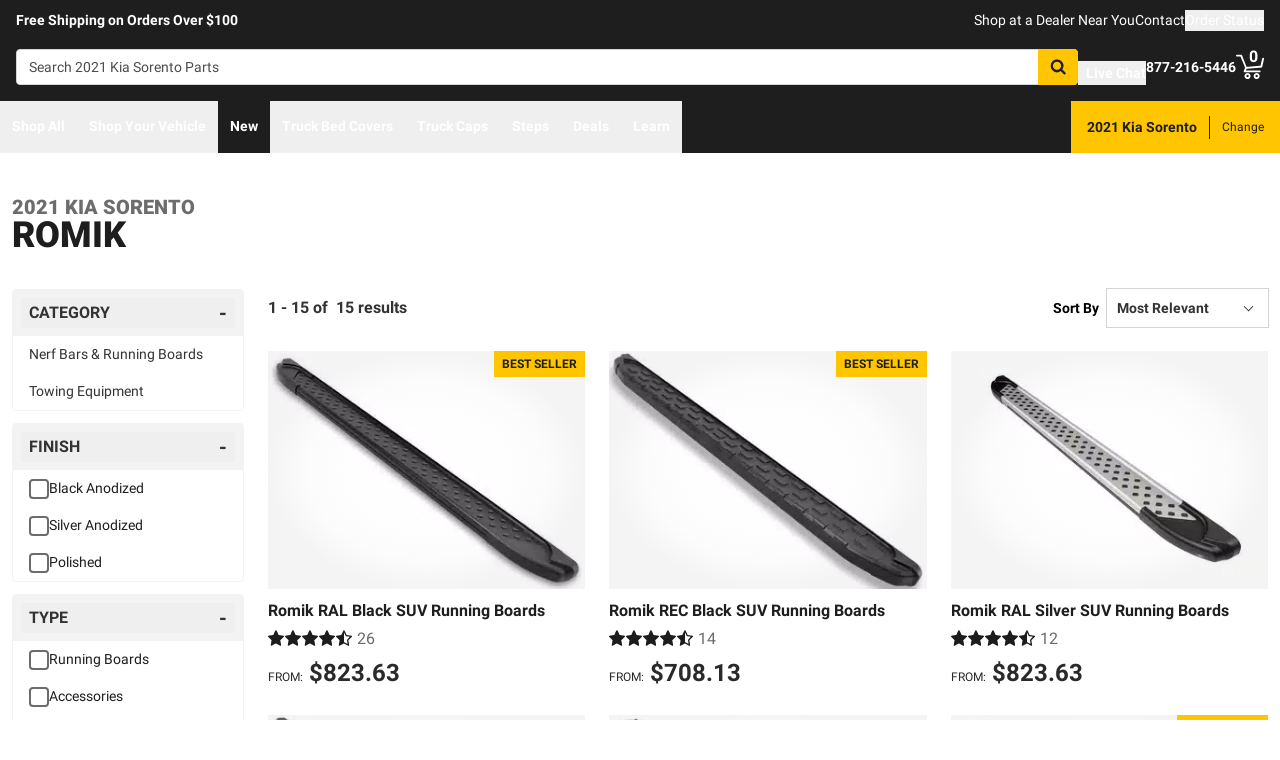

--- FILE ---
content_type: text/css
request_url: https://realtruck.com/_nuxt/entry-9YRuANyp.css
body_size: 15103
content:
*,:after,:before{--tw-border-spacing-x:0;--tw-border-spacing-y:0;--tw-translate-x:0;--tw-translate-y:0;--tw-rotate:0;--tw-skew-x:0;--tw-skew-y:0;--tw-scale-x:1;--tw-scale-y:1;--tw-pan-x: ;--tw-pan-y: ;--tw-pinch-zoom: ;--tw-scroll-snap-strictness:proximity;--tw-gradient-from-position: ;--tw-gradient-via-position: ;--tw-gradient-to-position: ;--tw-ordinal: ;--tw-slashed-zero: ;--tw-numeric-figure: ;--tw-numeric-spacing: ;--tw-numeric-fraction: ;--tw-ring-inset: ;--tw-ring-offset-width:0px;--tw-ring-offset-color:#fff;--tw-ring-color:#3b82f680;--tw-ring-offset-shadow:0 0 #0000;--tw-ring-shadow:0 0 #0000;--tw-shadow:0 0 #0000;--tw-shadow-colored:0 0 #0000;--tw-blur: ;--tw-brightness: ;--tw-contrast: ;--tw-grayscale: ;--tw-hue-rotate: ;--tw-invert: ;--tw-saturate: ;--tw-sepia: ;--tw-drop-shadow: ;--tw-backdrop-blur: ;--tw-backdrop-brightness: ;--tw-backdrop-contrast: ;--tw-backdrop-grayscale: ;--tw-backdrop-hue-rotate: ;--tw-backdrop-invert: ;--tw-backdrop-opacity: ;--tw-backdrop-saturate: ;--tw-backdrop-sepia: ;--tw-contain-size: ;--tw-contain-layout: ;--tw-contain-paint: ;--tw-contain-style: }::backdrop{--tw-border-spacing-x:0;--tw-border-spacing-y:0;--tw-translate-x:0;--tw-translate-y:0;--tw-rotate:0;--tw-skew-x:0;--tw-skew-y:0;--tw-scale-x:1;--tw-scale-y:1;--tw-pan-x: ;--tw-pan-y: ;--tw-pinch-zoom: ;--tw-scroll-snap-strictness:proximity;--tw-gradient-from-position: ;--tw-gradient-via-position: ;--tw-gradient-to-position: ;--tw-ordinal: ;--tw-slashed-zero: ;--tw-numeric-figure: ;--tw-numeric-spacing: ;--tw-numeric-fraction: ;--tw-ring-inset: ;--tw-ring-offset-width:0px;--tw-ring-offset-color:#fff;--tw-ring-color:#3b82f680;--tw-ring-offset-shadow:0 0 #0000;--tw-ring-shadow:0 0 #0000;--tw-shadow:0 0 #0000;--tw-shadow-colored:0 0 #0000;--tw-blur: ;--tw-brightness: ;--tw-contrast: ;--tw-grayscale: ;--tw-hue-rotate: ;--tw-invert: ;--tw-saturate: ;--tw-sepia: ;--tw-drop-shadow: ;--tw-backdrop-blur: ;--tw-backdrop-brightness: ;--tw-backdrop-contrast: ;--tw-backdrop-grayscale: ;--tw-backdrop-hue-rotate: ;--tw-backdrop-invert: ;--tw-backdrop-opacity: ;--tw-backdrop-saturate: ;--tw-backdrop-sepia: ;--tw-contain-size: ;--tw-contain-layout: ;--tw-contain-paint: ;--tw-contain-style: }/*! tailwindcss v3.4.17 | MIT License | https://tailwindcss.com*/*,:after,:before{border-color:var(--colorGrayLight);border-style:solid;border-width:0;box-sizing:border-box}:after,:before{--tw-content:""}:host,html{line-height:1.5;-webkit-text-size-adjust:100%;font-family:var(--fontFamily),sans-serif;font-feature-settings:normal;font-variation-settings:normal;tab-size:4;-webkit-tap-highlight-color:transparent}body{line-height:inherit;margin:0}hr{border-top-width:1px;color:inherit;height:0}abbr:where([title]){-webkit-text-decoration:underline dotted;text-decoration:underline dotted}h1,h2,h3,h4,h5,h6{font-size:inherit;font-weight:inherit}a{color:inherit;text-decoration:inherit}b,strong{font-weight:bolder}code,kbd,pre,samp{font-family:ui-monospace,SFMono-Regular,Menlo,Monaco,Consolas,Liberation Mono,Courier New,monospace;font-feature-settings:normal;font-size:1em;font-variation-settings:normal}small{font-size:80%}sub,sup{font-size:75%;line-height:0;position:relative;vertical-align:initial}sub{bottom:-.25em}sup{top:-.5em}table{border-collapse:collapse;border-color:inherit;text-indent:0}button,input,optgroup,select,textarea{color:inherit;font-family:inherit;font-feature-settings:inherit;font-size:100%;font-variation-settings:inherit;font-weight:inherit;letter-spacing:inherit;line-height:inherit;margin:0;padding:0}button,select{text-transform:none}button,input:where([type=button]),input:where([type=reset]),input:where([type=submit]){-webkit-appearance:button;background-color:initial;background-image:none}:-moz-focusring{outline:auto}:-moz-ui-invalid{box-shadow:none}progress{vertical-align:initial}::-webkit-inner-spin-button,::-webkit-outer-spin-button{height:auto}[type=search]{-webkit-appearance:textfield;outline-offset:-2px}::-webkit-search-decoration{-webkit-appearance:none}::-webkit-file-upload-button{-webkit-appearance:button;font:inherit}summary{display:list-item}blockquote,dd,dl,figure,h1,h2,h3,h4,h5,h6,hr,p,pre{margin:0}fieldset{margin:0}fieldset,legend{padding:0}menu,ol,ul{list-style:none;margin:0;padding:0}dialog{padding:0}textarea{resize:vertical}input::placeholder,textarea::placeholder{color:#9ca3af;opacity:1}[role=button],button{cursor:pointer}:disabled{cursor:default}audio,canvas,embed,iframe,img,object,svg,video{display:block;vertical-align:middle}img,video{height:auto;max-width:100%}[hidden]:where(:not([hidden=until-found])){display:none}body{-webkit-font-smoothing:antialiased;-moz-osx-font-smoothing:grayscale;background-color:var(--colorWhite);font-size:var(--fontSizeBase);font-weight:var(--fontWeightNormal);margin:0;padding:0;width:100%;z-index:1}a{color:var(--colorActionDark);cursor:pointer;-webkit-text-decoration-line:none;text-decoration-line:none}.content a:not(a){color:var(--colorBlack);-webkit-text-decoration-line:underline;text-decoration-line:underline}h1{font-size:var(--fontSize3xl);font-weight:var(--fontWeightExtrabold);margin-bottom:2rem;margin-top:2rem;text-transform:uppercase}@media (min-width:1024px){h1{font-size:var(--fontSize4xl)}}h2{font-size:var(--fontSize3xl);font-weight:var(--fontWeightBold);margin-bottom:1.5rem;margin-top:1.5rem}h3{font-size:var(--fontSize2xl);font-weight:var(--fontWeightBold)}h3,h4{margin-bottom:1rem;margin-top:1rem}h4{font-size:var(--fontSizeXl)}h1,h2,h3,h4{color:var(--colorBlack);line-height:1;margin-bottom:1.5rem}:focus{outline:none}body.user-is-tabbing :focus-visible{border:0;outline:2px solid var(--colorPrimary)!important;outline-offset:2px}table td{margin:0;padding:0}.container{margin-left:auto;margin-right:auto;width:100%}@media (min-width:375px){.container{max-width:375px}}@media (min-width:640px){.container{max-width:640px}}@media (min-width:768px){.container{max-width:768px}}@media (min-width:1024px){.container{max-width:1024px}}@media (min-width:1280px){.container{max-width:1280px}}.sr-only{height:1px;margin:-1px;overflow:hidden;padding:0;position:absolute;width:1px;clip:rect(0,0,0,0);border-width:0;white-space:nowrap}.pointer-events-none{pointer-events:none}.pointer-events-auto{pointer-events:auto}.visible{visibility:visible}.collapse{visibility:collapse}.static{position:static}.fixed{position:fixed}.\!absolute{position:absolute!important}.absolute{position:absolute}.relative{position:relative}.sticky{position:-webkit-sticky;position:sticky}.inset-0{inset:0}.inset-x-0{left:0;right:0}.-left-\[15\%\]{left:-15%}.-left-\[50\%\]{left:-50%}.-top-1{top:-.25rem}.bottom-0{bottom:0}.bottom-3{bottom:.75rem}.bottom-\[calc\(100\%\+10px\)\]{bottom:calc(100% + 10px)}.left-0{left:0}.left-1\/2{left:50%}.left-2{left:.5rem}.left-2\.5{left:.625rem}.left-4{left:1rem}.left-\[-9999px\]{left:-9999px}.left-\[50\%\]{left:50%}.left-full{left:100%}.right-0{right:0}.right-10{right:2.5rem}.right-2{right:.5rem}.right-3{right:.75rem}.right-\[1px\]{right:1px}.top-0{top:0}.top-1\/2{top:50%}.top-2{top:.5rem}.top-4{top:1rem}.top-9{top:2.25rem}.top-\[-4px\]{top:-4px}.top-\[-9999px\]{top:-9999px}.top-\[calc\(100\%\+10px\)\]{top:calc(100% + 10px)}.top-full{top:100%}.z-0{z-index:0}.z-10{z-index:10}.z-20{z-index:20}.z-30{z-index:30}.z-40{z-index:40}.z-50{z-index:50}.z-\[-1\]{z-index:-1}.z-\[100\]{z-index:100}.z-\[1\]{z-index:1}.z-\[2\]{z-index:2}.z-\[50\]{z-index:50}.z-\[60\]{z-index:60}.z-\[61\]{z-index:61}.z-\[70\]{z-index:70}.z-third-party{z-index:4000000}.order-1{order:1}.order-3{order:3}.order-4{order:4}.order-first{order:-9999}.order-last{order:9999}.order-none{order:0}.col-span-1{grid-column:span 1/span 1}.col-span-2{grid-column:span 2/span 2}.col-span-3{grid-column:span 3/span 3}.col-span-4{grid-column:span 4/span 4}.col-span-full{grid-column:1/-1}.col-start-3{grid-column-start:3}.float-right{float:right}.float-left{float:left}.\!m-0{margin:0!important}.-m-2{margin:-.5rem}.m-0{margin:0}.m-1{margin:.25rem}.m-12{margin:3rem}.m-2{margin:.5rem}.m-auto{margin:auto}.\!mx-0{margin-left:0!important;margin-right:0!important}.\!my-4{margin-bottom:1rem!important;margin-top:1rem!important}.-mx-2{margin-left:-.5rem;margin-right:-.5rem}.-mx-3{margin-left:-.75rem;margin-right:-.75rem}.-mx-4{margin-left:-1rem;margin-right:-1rem}.mx-0{margin-left:0;margin-right:0}.mx-0\.5{margin-left:.125rem;margin-right:.125rem}.mx-1{margin-left:.25rem;margin-right:.25rem}.mx-2{margin-left:.5rem;margin-right:.5rem}.mx-3{margin-left:.75rem;margin-right:.75rem}.mx-4{margin-left:1rem;margin-right:1rem}.mx-auto{margin-left:auto;margin-right:auto}.my-0{margin-bottom:0;margin-top:0}.my-1{margin-bottom:.25rem;margin-top:.25rem}.my-1\.5{margin-bottom:.375rem;margin-top:.375rem}.my-12{margin-bottom:3rem;margin-top:3rem}.my-16{margin-bottom:4rem;margin-top:4rem}.my-2{margin-bottom:.5rem;margin-top:.5rem}.my-3{margin-bottom:.75rem;margin-top:.75rem}.my-32{margin-bottom:8rem;margin-top:8rem}.my-4{margin-bottom:1rem;margin-top:1rem}.my-5{margin-bottom:1.25rem;margin-top:1.25rem}.my-6{margin-bottom:1.5rem;margin-top:1.5rem}.my-8{margin-bottom:2rem;margin-top:2rem}.\!mb-0{margin-bottom:0!important}.-mb-1{margin-bottom:-.25rem}.-mb-8{margin-bottom:-2rem}.-ml-1{margin-left:-.25rem}.-ml-2{margin-left:-.5rem}.-ml-\[1\.75em\]{margin-left:-1.75em}.-mt-0\.5{margin-top:-.125rem}.-mt-3{margin-top:-.75rem}.-mt-\[1px\]{margin-top:-1px}.mb-0{margin-bottom:0}.mb-1{margin-bottom:.25rem}.mb-10{margin-bottom:2.5rem}.mb-12{margin-bottom:3rem}.mb-16{margin-bottom:4rem}.mb-2{margin-bottom:.5rem}.mb-3{margin-bottom:.75rem}.mb-4{margin-bottom:1rem}.mb-5{margin-bottom:1.25rem}.mb-6{margin-bottom:1.5rem}.mb-8{margin-bottom:2rem}.mb-\[-50px\]{margin-bottom:-50px}.mb-\[18px\]{margin-bottom:18px}.mb-\[5px\]{margin-bottom:5px}.ml-0{margin-left:0}.ml-1{margin-left:.25rem}.ml-12{margin-left:3rem}.ml-2{margin-left:.5rem}.ml-2\.5{margin-left:.625rem}.ml-3{margin-left:.75rem}.ml-4{margin-left:1rem}.ml-5{margin-left:1.25rem}.ml-7{margin-left:1.75rem}.ml-8{margin-left:2rem}.ml-\[22px\]{margin-left:22px}.ml-auto{margin-left:auto}.mr-0{margin-right:0}.mr-1{margin-right:.25rem}.mr-11{margin-right:2.75rem}.mr-12{margin-right:3rem}.mr-2{margin-right:.5rem}.mr-3{margin-right:.75rem}.mr-3\.5{margin-right:.875rem}.mr-4{margin-right:1rem}.mr-5{margin-right:1.25rem}.mr-6{margin-right:1.5rem}.mr-8{margin-right:2rem}.mr-auto{margin-right:auto}.mr-px{margin-right:1px}.mt-0{margin-top:0}.mt-1{margin-top:.25rem}.mt-1\.5{margin-top:.375rem}.mt-10{margin-top:2.5rem}.mt-12{margin-top:3rem}.mt-2{margin-top:.5rem}.mt-2\.5{margin-top:.625rem}.mt-3{margin-top:.75rem}.mt-32{margin-top:8rem}.mt-4{margin-top:1rem}.mt-5{margin-top:1.25rem}.mt-6{margin-top:1.5rem}.mt-8{margin-top:2rem}.mt-9{margin-top:2.25rem}.mt-auto{margin-top:auto}.box-border{box-sizing:border-box}.box-content{box-sizing:initial}.line-clamp-3{display:-webkit-box;overflow:hidden;-webkit-box-orient:vertical;-webkit-line-clamp:3}.block{display:block}.inline-block{display:inline-block}.inline{display:inline}.flex{display:flex}.inline-flex{display:inline-flex}.table{display:table}.\!grid{display:grid!important}.grid{display:grid}.hidden{display:none}.aspect-square{aspect-ratio:1/1}.size-12{height:3rem;width:3rem}.size-2{height:.5rem;width:.5rem}.size-24{height:6rem;width:6rem}.size-3{height:.75rem;width:.75rem}.size-3\.5{height:.875rem;width:.875rem}.size-5{height:1.25rem;width:1.25rem}.size-6{height:1.5rem;width:1.5rem}.\!h-12{height:3rem!important}.\!h-8{height:2rem!important}.h-0{height:0}.h-1{height:.25rem}.h-1\.5{height:.375rem}.h-10{height:2.5rem}.h-12{height:3rem}.h-14{height:3.5rem}.h-16{height:4rem}.h-2{height:.5rem}.h-2\.5{height:.625rem}.h-20{height:5rem}.h-24{height:6rem}.h-28{height:7rem}.h-3{height:.75rem}.h-3\.5{height:.875rem}.h-4{height:1rem}.h-5{height:1.25rem}.h-6{height:1.5rem}.h-64{height:16rem}.h-7{height:1.75rem}.h-8{height:2rem}.h-80{height:20rem}.h-9{height:2.25rem}.h-\[10px\]{height:10px}.h-\[14px\]{height:14px}.h-\[174px\]{height:174px}.h-\[18px\]{height:18px}.h-\[25px\]{height:25px}.h-\[26px\]{height:26px}.h-\[340px\]{height:340px}.h-\[36px\]{height:36px}.h-\[3px\]{height:3px}.h-\[470px\]{height:470px}.h-\[50px\]{height:50px}.h-\[52px\]{height:52px}.h-\[640px\]{height:640px}.h-\[70px\]{height:70px}.h-\[900px\]{height:900px}.h-\[92px\]{height:92px}.h-\[calc\(100vh-56px\)\]{height:calc(100vh - 56px)}.h-auto{height:auto}.h-full{height:100%}.h-screen{height:100vh}.max-h-8{max-height:2rem}.max-h-\[350px\]{max-height:350px}.max-h-\[48px\]{max-height:48px}.max-h-\[600px\]{max-height:600px}.max-h-\[640px\]{max-height:640px}.max-h-\[80px\]{max-height:80px}.max-h-full{max-height:100%}.max-h-screen{max-height:100vh}.min-h-10{min-height:2.5rem}.min-h-14{min-height:3.5rem}.min-h-16{min-height:4rem}.min-h-\[104px\]{min-height:104px}.min-h-\[120px\]{min-height:120px}.min-h-\[2\.625em\]{min-height:2.625em}.min-h-\[200px\]{min-height:200px}.min-h-\[280px\]{min-height:280px}.min-h-\[350px\]{min-height:350px}.min-h-\[400px\]{min-height:400px}.min-h-\[40px\]{min-height:40px}.min-h-\[447px\]{min-height:447px}.min-h-\[640px\]{min-height:640px}.min-h-\[72px\]{min-height:72px}.min-h-\[90px\]{min-height:90px}.min-h-full{min-height:100%}.min-h-screen{min-height:100vh}.\!w-12{width:3rem!important}.\!w-8{width:2rem!important}.\!w-\[72px\]{width:72px!important}.w-0{width:0}.w-1{width:.25rem}.w-1\/2{width:50%}.w-1\/3{width:33.333333%}.w-1\/4{width:25%}.w-10{width:2.5rem}.w-12{width:3rem}.w-14{width:3.5rem}.w-16{width:4rem}.w-2{width:.5rem}.w-2\.5{width:.625rem}.w-2\/3{width:66.666667%}.w-2\/5{width:40%}.w-20{width:5rem}.w-24{width:6rem}.w-28{width:7rem}.w-3{width:.75rem}.w-3\/4{width:75%}.w-3\/5{width:60%}.w-32{width:8rem}.w-4{width:1rem}.w-4\/5{width:80%}.w-40{width:10rem}.w-44{width:11rem}.w-5{width:1.25rem}.w-52{width:13rem}.w-56{width:14rem}.w-6{width:1.5rem}.w-64{width:16rem}.w-7{width:1.75rem}.w-8{width:2rem}.w-9{width:2.25rem}.w-\[100px\]{width:100px}.w-\[13px\]{width:13px}.w-\[14px\]{width:14px}.w-\[18px\]{width:18px}.w-\[20px\]{width:20px}.w-\[275px\]{width:275px}.w-\[280px\]{width:280px}.w-\[300px\]{width:300px}.w-\[404px\]{width:404px}.w-\[70px\]{width:70px}.w-\[92px\]{width:92px}.w-\[calc\(100\%_-_35px\)\]{width:calc(100% - 35px)}.w-auto{width:auto}.w-full{width:100%}.w-screen{width:100vw}.min-w-20{min-width:5rem}.min-w-36{min-width:9rem}.min-w-48{min-width:12rem}.min-w-5{min-width:1.25rem}.min-w-\[200px\]{min-width:200px}.min-w-\[225px\]{min-width:225px}.min-w-\[280px\]{min-width:280px}.min-w-\[60px\]{min-width:60px}.min-w-\[80px\]{min-width:80px}.min-w-\[90px\]{min-width:90px}.min-w-full{min-width:100%}.max-w-0{max-width:0}.max-w-16{max-width:4rem}.max-w-24{max-width:6rem}.max-w-36{max-width:9rem}.max-w-3xl{max-width:48rem}.max-w-40{max-width:10rem}.max-w-6xl{max-width:72rem}.max-w-72{max-width:18rem}.max-w-7xl{max-width:80rem}.max-w-80{max-width:20rem}.max-w-\[100px\]{max-width:100px}.max-w-\[1920px\]{max-width:1920px}.max-w-\[320px\]{max-width:320px}.max-w-\[340px\]{max-width:340px}.max-w-\[352px\]{max-width:352px}.max-w-\[430px\]{max-width:430px}.max-w-\[474px\]{max-width:474px}.max-w-\[64px\]{max-width:64px}.max-w-\[764px\]{max-width:764px}.max-w-\[calc\(100\%_-_35px\)\]{max-width:calc(100% - 35px)}.max-w-full{max-width:100%}.max-w-md{max-width:28rem}.max-w-screen-xl{max-width:1280px}.max-w-sm{max-width:24rem}.max-w-xs{max-width:20rem}.flex-1{flex:1 1 0%}.flex-auto{flex:1 1 auto}.flex-initial{flex:0 1 auto}.flex-none{flex:none}.shrink-0{flex-shrink:0}.flex-grow,.grow{flex-grow:1}.grow-0{flex-grow:0}.basis-1\/12{flex-basis:8.333333%}.basis-1\/2{flex-basis:50%}.basis-4\/5{flex-basis:80%}.basis-full{flex-basis:100%}.border-collapse{border-collapse:collapse}.origin-top-left{transform-origin:top left}.origin-top-right{transform-origin:top right}.-translate-x-1\/2{--tw-translate-x:-50%}.-translate-x-1\/2,.-translate-x-full{transform:translate(var(--tw-translate-x),var(--tw-translate-y)) rotate(var(--tw-rotate)) skew(var(--tw-skew-x)) skewY(var(--tw-skew-y)) scaleX(var(--tw-scale-x)) scaleY(var(--tw-scale-y))}.-translate-x-full{--tw-translate-x:-100%}.-translate-y-1\/2{--tw-translate-y:-50%}.-translate-y-1\/2,.-translate-y-2\.5{transform:translate(var(--tw-translate-x),var(--tw-translate-y)) rotate(var(--tw-rotate)) skew(var(--tw-skew-x)) skewY(var(--tw-skew-y)) scaleX(var(--tw-scale-x)) scaleY(var(--tw-scale-y))}.-translate-y-2\.5{--tw-translate-y:-.625rem}.translate-x-0{--tw-translate-x:0px}.translate-x-0,.translate-x-2{transform:translate(var(--tw-translate-x),var(--tw-translate-y)) rotate(var(--tw-rotate)) skew(var(--tw-skew-x)) skewY(var(--tw-skew-y)) scaleX(var(--tw-scale-x)) scaleY(var(--tw-scale-y))}.translate-x-2{--tw-translate-x:.5rem}.translate-x-2\.5{--tw-translate-x:.625rem}.translate-x-2\.5,.translate-x-4{transform:translate(var(--tw-translate-x),var(--tw-translate-y)) rotate(var(--tw-rotate)) skew(var(--tw-skew-x)) skewY(var(--tw-skew-y)) scaleX(var(--tw-scale-x)) scaleY(var(--tw-scale-y))}.translate-x-4{--tw-translate-x:1rem}.translate-x-full{--tw-translate-x:100%}.translate-x-full,.translate-y-0{transform:translate(var(--tw-translate-x),var(--tw-translate-y)) rotate(var(--tw-rotate)) skew(var(--tw-skew-x)) skewY(var(--tw-skew-y)) scaleX(var(--tw-scale-x)) scaleY(var(--tw-scale-y))}.translate-y-0{--tw-translate-y:0px}.translate-y-full{--tw-translate-y:100%}.-rotate-90,.translate-y-full{transform:translate(var(--tw-translate-x),var(--tw-translate-y)) rotate(var(--tw-rotate)) skew(var(--tw-skew-x)) skewY(var(--tw-skew-y)) scaleX(var(--tw-scale-x)) scaleY(var(--tw-scale-y))}.-rotate-90{--tw-rotate:-90deg}.rotate-0{--tw-rotate:0deg}.rotate-0,.rotate-180{transform:translate(var(--tw-translate-x),var(--tw-translate-y)) rotate(var(--tw-rotate)) skew(var(--tw-skew-x)) skewY(var(--tw-skew-y)) scaleX(var(--tw-scale-x)) scaleY(var(--tw-scale-y))}.rotate-180{--tw-rotate:180deg}.rotate-90{--tw-rotate:90deg}.rotate-90,.scale-100{transform:translate(var(--tw-translate-x),var(--tw-translate-y)) rotate(var(--tw-rotate)) skew(var(--tw-skew-x)) skewY(var(--tw-skew-y)) scaleX(var(--tw-scale-x)) scaleY(var(--tw-scale-y))}.scale-100{--tw-scale-x:1;--tw-scale-y:1}.scale-95{--tw-scale-x:.95;--tw-scale-y:.95}.scale-95,.transform{transform:translate(var(--tw-translate-x),var(--tw-translate-y)) rotate(var(--tw-rotate)) skew(var(--tw-skew-x)) skewY(var(--tw-skew-y)) scaleX(var(--tw-scale-x)) scaleY(var(--tw-scale-y))}.transform-none{transform:none}@keyframes blink{50%{border-color:#0000}}.animate-blink{animation:blink .25s step-end 0s 4}@keyframes glow{0%{box-shadow:0 0 0 2px var(--colorInfo)}to{box-shadow:0 0 0 3px var(--colorInfo)}}.animate-glow{animation:glow .5s linear 0s infinite alternate}.animate-spin{animation:spin 1s linear infinite}.cursor-default{cursor:default}.cursor-not-allowed{cursor:not-allowed}.cursor-pointer{cursor:pointer}.touch-none{touch-action:none}.select-none{-webkit-user-select:none;user-select:none}.resize-none{resize:none}.resize-y{resize:vertical}.resize{resize:both}.snap-x{scroll-snap-type:x var(--tw-scroll-snap-strictness)}.snap-mandatory{--tw-scroll-snap-strictness:mandatory}.scroll-my-80{scroll-margin-bottom:20rem;scroll-margin-top:20rem}.list-inside{list-style-position:inside}.appearance-none{-webkit-appearance:none;appearance:none}.grid-flow-col{grid-auto-flow:column}.grid-cols-1{grid-template-columns:repeat(1,minmax(0,1fr))}.grid-cols-15-70-15{grid-template-columns:1fr 70% 1fr}.grid-cols-2{grid-template-columns:repeat(2,minmax(0,1fr))}.grid-cols-25-50-25{grid-template-columns:1fr 50% 1fr}.grid-cols-25-75{grid-template-columns:25% 1fr}.grid-cols-3{grid-template-columns:repeat(3,minmax(0,1fr))}.grid-cols-33-66{grid-template-columns:33% 1fr}.grid-cols-4{grid-template-columns:repeat(4,minmax(0,1fr))}.grid-cols-40-60{grid-template-columns:40% 1fr}.grid-cols-5{grid-template-columns:repeat(5,minmax(0,1fr))}.grid-cols-6{grid-template-columns:repeat(6,minmax(0,1fr))}.grid-cols-60-40{grid-template-columns:60% 1fr}.grid-cols-70-30{grid-template-columns:70% 1fr}.grid-cols-8{grid-template-columns:repeat(8,minmax(0,1fr))}.grid-rows-9{grid-template-rows:repeat(9,minmax(0,1fr))}.grid-rows-\[0fr\]{grid-template-rows:0fr}.grid-rows-\[1fr\]{grid-template-rows:1fr}.flex-row{flex-direction:row}.flex-row-reverse{flex-direction:row-reverse}.flex-col{flex-direction:column}.flex-wrap{flex-wrap:wrap}.flex-nowrap{flex-wrap:nowrap}.content-center{align-content:center}.\!items-start{align-items:flex-start!important}.items-start{align-items:flex-start}.items-end{align-items:flex-end}.items-center{align-items:center}.justify-start{justify-content:flex-start}.justify-end{justify-content:flex-end}.justify-center{justify-content:center}.justify-between{justify-content:space-between}.justify-around{justify-content:space-around}.justify-evenly{justify-content:space-evenly}.justify-items-start{justify-items:start}.gap-0{gap:0}.gap-1{gap:.25rem}.gap-10{gap:2.5rem}.gap-16{gap:4rem}.gap-2{gap:.5rem}.gap-24{gap:6rem}.gap-3{gap:.75rem}.gap-4{gap:1rem}.gap-5{gap:1.25rem}.gap-6{gap:1.5rem}.gap-7{gap:1.75rem}.gap-8{gap:2rem}.gap-x-1{column-gap:.25rem}.gap-x-2{column-gap:.5rem}.gap-x-2\.5{column-gap:.625rem}.gap-x-3{column-gap:.75rem}.gap-x-4{column-gap:1rem}.gap-x-5{column-gap:1.25rem}.gap-x-6{column-gap:1.5rem}.gap-x-8{column-gap:2rem}.gap-y-1{row-gap:.25rem}.gap-y-2{row-gap:.5rem}.gap-y-4{row-gap:1rem}.gap-y-6{row-gap:1.5rem}.space-x-1>:not([hidden])~:not([hidden]){--tw-space-x-reverse:0;margin-left:calc(.25rem*(1 - var(--tw-space-x-reverse)));margin-right:calc(.25rem*var(--tw-space-x-reverse))}.space-x-2>:not([hidden])~:not([hidden]){--tw-space-x-reverse:0;margin-left:calc(.5rem*(1 - var(--tw-space-x-reverse)));margin-right:calc(.5rem*var(--tw-space-x-reverse))}.space-x-4>:not([hidden])~:not([hidden]){--tw-space-x-reverse:0;margin-left:calc(1rem*(1 - var(--tw-space-x-reverse)));margin-right:calc(1rem*var(--tw-space-x-reverse))}.space-x-6>:not([hidden])~:not([hidden]){--tw-space-x-reverse:0;margin-left:calc(1.5rem*(1 - var(--tw-space-x-reverse)));margin-right:calc(1.5rem*var(--tw-space-x-reverse))}.space-y-0\.5>:not([hidden])~:not([hidden]){--tw-space-y-reverse:0;margin-bottom:calc(.125rem*var(--tw-space-y-reverse));margin-top:calc(.125rem*(1 - var(--tw-space-y-reverse)))}.space-y-1>:not([hidden])~:not([hidden]){--tw-space-y-reverse:0;margin-bottom:calc(.25rem*var(--tw-space-y-reverse));margin-top:calc(.25rem*(1 - var(--tw-space-y-reverse)))}.space-y-10>:not([hidden])~:not([hidden]){--tw-space-y-reverse:0;margin-bottom:calc(2.5rem*var(--tw-space-y-reverse));margin-top:calc(2.5rem*(1 - var(--tw-space-y-reverse)))}.space-y-12>:not([hidden])~:not([hidden]){--tw-space-y-reverse:0;margin-bottom:calc(3rem*var(--tw-space-y-reverse));margin-top:calc(3rem*(1 - var(--tw-space-y-reverse)))}.space-y-2>:not([hidden])~:not([hidden]){--tw-space-y-reverse:0;margin-bottom:calc(.5rem*var(--tw-space-y-reverse));margin-top:calc(.5rem*(1 - var(--tw-space-y-reverse)))}.space-y-3>:not([hidden])~:not([hidden]){--tw-space-y-reverse:0;margin-bottom:calc(.75rem*var(--tw-space-y-reverse));margin-top:calc(.75rem*(1 - var(--tw-space-y-reverse)))}.space-y-4>:not([hidden])~:not([hidden]){--tw-space-y-reverse:0;margin-bottom:calc(1rem*var(--tw-space-y-reverse));margin-top:calc(1rem*(1 - var(--tw-space-y-reverse)))}.space-y-5>:not([hidden])~:not([hidden]){--tw-space-y-reverse:0;margin-bottom:calc(1.25rem*var(--tw-space-y-reverse));margin-top:calc(1.25rem*(1 - var(--tw-space-y-reverse)))}.space-y-6>:not([hidden])~:not([hidden]){--tw-space-y-reverse:0;margin-bottom:calc(1.5rem*var(--tw-space-y-reverse));margin-top:calc(1.5rem*(1 - var(--tw-space-y-reverse)))}.space-y-8>:not([hidden])~:not([hidden]){--tw-space-y-reverse:0;margin-bottom:calc(2rem*var(--tw-space-y-reverse));margin-top:calc(2rem*(1 - var(--tw-space-y-reverse)))}.divide-y>:not([hidden])~:not([hidden]){--tw-divide-y-reverse:0;border-bottom-width:calc(1px*var(--tw-divide-y-reverse));border-top-width:calc(1px*(1 - var(--tw-divide-y-reverse)))}.divide-gray-light>:not([hidden])~:not([hidden]){border-color:var(--colorGrayLight)}.divide-gray-lighter>:not([hidden])~:not([hidden]){border-color:var(--colorGrayLighter)}.self-end{align-self:flex-end}.self-center{align-self:center}.self-stretch{align-self:stretch}.overflow-auto{overflow:auto}.overflow-hidden{overflow:hidden}.overflow-x-auto{overflow-x:auto}.overflow-y-auto{overflow-y:auto}.overflow-x-hidden{overflow-x:hidden}.overflow-y-hidden{overflow-y:hidden}.overflow-x-scroll{overflow-x:scroll}.overflow-y-scroll{overflow-y:scroll}.truncate{overflow:hidden;white-space:nowrap}.text-ellipsis,.truncate{text-overflow:ellipsis}.\!whitespace-normal{white-space:normal!important}.whitespace-nowrap{white-space:nowrap}.whitespace-pre-wrap{white-space:pre-wrap}.text-pretty{text-wrap:pretty}.break-words{overflow-wrap:break-word}.rounded{border-radius:.25rem}.rounded-full{border-radius:9999px}.rounded-lg{border-radius:.5rem}.rounded-md{border-radius:.375rem}.rounded-sm{border-radius:.125rem}.rounded-l{border-bottom-left-radius:.25rem;border-top-left-radius:.25rem}.rounded-l-none{border-bottom-left-radius:0;border-top-left-radius:0}.rounded-r{border-bottom-right-radius:.25rem;border-top-right-radius:.25rem}.rounded-r-none{border-bottom-right-radius:0;border-top-right-radius:0}.rounded-t{border-top-left-radius:.25rem;border-top-right-radius:.25rem}.rounded-bl{border-bottom-left-radius:.25rem}.rounded-tl{border-top-left-radius:.25rem}.\!border-\[5px\]{border-width:5px!important}.\!border-\[7px\]{border-width:7px!important}.border{border-width:1px}.border-0{border-width:0}.border-2{border-width:2px}.border-4{border-width:4px}.border-y{border-bottom-width:1px;border-top-width:1px}.border-y-2{border-bottom-width:2px;border-top-width:2px}.border-b{border-bottom-width:1px}.border-b-0{border-bottom-width:0}.border-b-2{border-bottom-width:2px}.border-b-\[10px\]{border-bottom-width:10px}.border-l{border-left-width:1px}.border-l-0{border-left-width:0}.border-l-\[14px\]{border-left-width:14px}.border-r{border-right-width:1px}.border-r-0{border-right-width:0}.border-r-2{border-right-width:2px}.border-t{border-top-width:1px}.border-t-2{border-top-width:2px}.border-t-\[10px\]{border-top-width:10px}.border-t-\[1px\]{border-top-width:1px}.border-solid{border-style:solid}.border-dashed{border-style:dashed}.\!border-danger{border-color:var(--colorDanger)!important}.border-action{border-color:var(--colorAction)}.border-black{border-color:var(--colorBlack)}.border-current{border-color:currentColor}.border-danger{border-color:var(--colorDanger)}.border-danger-dark{border-color:var(--colorDangerDark)}.border-gray{border-color:var(--colorGray)}.border-gray-dark{border-color:var(--colorGrayDark)}.border-gray-darker{border-color:var(--colorGrayDarker)}.border-gray-darkest{border-color:var(--colorGrayDarkest)}.border-gray-light{border-color:var(--colorGrayLight)}.border-gray-lighter{border-color:var(--colorGrayLighter)}.border-gray-lightest{border-color:var(--colorGrayLightest)}.border-info{border-color:var(--colorInfo)}.border-info-light{border-color:var(--colorInfoLight)}.border-primary{border-color:var(--colorPrimary)}.border-primary-dark{border-color:var(--colorPrimaryDark)}.border-secondary{border-color:var(--colorSecondary)}.border-success{border-color:var(--colorSuccess)}.border-transparent{border-color:#0000}.border-warning{border-color:var(--colorWarning)}.border-warning-dark{border-color:var(--colorWarningDark)}.border-white{border-color:var(--colorWhite)}.border-b-black{border-bottom-color:var(--colorBlack)}.border-b-gray-darker{border-bottom-color:var(--colorGrayDarker)}.border-b-transparent{border-bottom-color:#0000}.border-l-white{border-left-color:var(--colorWhite)}.border-r-gray-light{border-right-color:var(--colorGrayLight)}.border-t-info{border-top-color:var(--colorInfo)}.border-t-success{border-top-color:var(--colorSuccess)}.border-t-transparent{border-top-color:#0000}.bg-\[\#000000\],.bg-\[\#000\]{--tw-bg-opacity:1;background-color:rgb(0 0 0/var(--tw-bg-opacity,1))}.bg-\[\#ECF6FD\]{--tw-bg-opacity:1;background-color:rgb(236 246 253/var(--tw-bg-opacity,1))}.bg-\[\#FFF8DE\]{--tw-bg-opacity:1;background-color:rgb(255 248 222/var(--tw-bg-opacity,1))}.bg-\[rgba\(0\,0\,0\,0\.8\)\]{background-color:#000c}.bg-\[rgba\(0\,0\,0\,0\.9\)\]{background-color:#000000e6}.bg-action{background-color:var(--colorAction)}.bg-black{background-color:var(--colorBlack)}.bg-danger{background-color:var(--colorDanger)}.bg-danger-dark{background-color:var(--colorDangerDark)}.bg-danger-light{background-color:var(--colorDangerLight)}.bg-dark{background-color:var(--colorDark)}.bg-gray{background-color:var(--colorGray)}.bg-gray-dark{background-color:var(--colorGrayDark)}.bg-gray-darker{background-color:var(--colorGrayDarker)}.bg-gray-darkest{background-color:var(--colorGrayDarkest)}.bg-gray-light{background-color:var(--colorGrayLight)}.bg-gray-lighter{background-color:var(--colorGrayLighter)}.bg-gray-lightest{background-color:var(--colorGrayLightest)}.bg-info{background-color:var(--colorInfo)}.bg-info-dark{background-color:var(--colorInfoDark)}.bg-info-light{background-color:var(--colorInfoLight)}.bg-info-platform{--tw-bg-opacity:1;background-color:rgb(233 247 250/var(--tw-bg-opacity,1))}.bg-primary{background-color:var(--colorPrimary)}.bg-primary-dark{background-color:var(--colorPrimaryDark)}.bg-primary-light{background-color:var(--colorPrimaryLight)}.bg-secondary{background-color:var(--colorSecondary)}.bg-secondary-dark{background-color:var(--colorSecondaryDark)}.bg-success{background-color:var(--colorSuccess)}.bg-success-dark{background-color:var(--colorSuccessDark)}.bg-success-light{background-color:var(--colorSuccessLight)}.bg-transparent{background-color:initial}.bg-warning{background-color:var(--colorWarning)}.bg-warning-light{background-color:var(--colorWarningLight)}.bg-warning-platform{--tw-bg-opacity:1;background-color:rgb(255 248 237/var(--tw-bg-opacity,1))}.bg-white{background-color:var(--colorWhite)}.bg-opacity-50{--tw-bg-opacity:.5}.bg-\[url\(\'\@\/assets\/search\.svg\'\)\]{background-image:url("data:image/svg+xml;charset=utf-8,%3Csvg xmlns='http://www.w3.org/2000/svg' viewBox='0 0 70.9 71.1'%3E%3Ctitle%3ESearch%3C/title%3E%3Cpath fill='%236c6c6c' d='M69.7 63.7a5 5 0 0 1-1.5 3.6 5 5 0 0 1-3.6 1.6c-1.5 0-2.7-.6-3.6-1.6L47.2 53.6a27.8 27.8 0 0 1-36-3.3 28.3 28.3 0 0 1-6.1-9 27.8 27.8 0 0 1-2.2-11 27.8 27.8 0 0 1 8.2-20c2.5-2.6 5.6-4.6 9-6a27.8 27.8 0 0 1 11-2.3 27.8 27.8 0 0 1 20 8.3 28.3 28.3 0 0 1 3.3 36l13.8 13.8a5 5 0 0 1 1.5 3.6M44 43c3.5-3.5 5.2-7.8 5.2-12.7 0-5-1.7-9.2-5.2-12.7a17.3 17.3 0 0 0-13-5.3c-5 0-9.2 1.7-12.7 5.3A17.3 17.3 0 0 0 13 30.3c0 5 1.8 9.2 5.3 12.7s7.8 5.3 12.7 5.3c5 0 9.2-1.8 12.8-5.3z'/%3E%3C/svg%3E")}.bg-gradient-to-b{background-image:linear-gradient(to bottom,var(--tw-gradient-stops))}.bg-radial-gradient{background-image:radial-gradient(50% 50% at center,#373e3e00 50%,#373e3e03 74%,#373e3e0d)}.from-transparent{--tw-gradient-from:#0000 var(--tw-gradient-from-position);--tw-gradient-to:#0000 var(--tw-gradient-to-position);--tw-gradient-stops:var(--tw-gradient-from),var(--tw-gradient-to)}.to-\[\#000000\]{--tw-gradient-to:#000 var(--tw-gradient-to-position)}.bg-\[length\:20px_20px\]{background-size:20px 20px}.bg-cover{background-size:cover}.bg-\[right_10px_center\]{background-position:right 10px center}.bg-center{background-position:50%}.bg-no-repeat{background-repeat:no-repeat}.fill-\[\#777\]{fill:#777}.fill-current{fill:currentColor}.fill-success{fill:var(--colorSuccess)}.fill-white{fill:var(--colorWhite)}.stroke-current{stroke:currentColor}.object-contain{object-fit:contain}.object-cover{object-fit:cover}.\!p-0{padding:0!important}.p-0{padding:0}.p-10{padding:2.5rem}.p-2{padding:.5rem}.p-2\.5{padding:.625rem}.p-3{padding:.75rem}.p-4{padding:1rem}.p-5{padding:1.25rem}.p-6{padding:1.5rem}.p-9{padding:2.25rem}.p-\[3px\]{padding:3px}.p-\[5px\]{padding:5px}.\!px-\[20px\]{padding-left:20px!important;padding-right:20px!important}.\!py-0{padding-bottom:0!important;padding-top:0!important}.px-0{padding-left:0;padding-right:0}.px-1{padding-left:.25rem;padding-right:.25rem}.px-12{padding-left:3rem;padding-right:3rem}.px-16{padding-left:4rem;padding-right:4rem}.px-2{padding-left:.5rem;padding-right:.5rem}.px-2\.5{padding-left:.625rem;padding-right:.625rem}.px-3{padding-left:.75rem;padding-right:.75rem}.px-4{padding-left:1rem;padding-right:1rem}.px-5{padding-left:1.25rem;padding-right:1.25rem}.px-6{padding-left:1.5rem;padding-right:1.5rem}.px-8{padding-left:2rem;padding-right:2rem}.py-0\.5{padding-bottom:.125rem;padding-top:.125rem}.py-1{padding-bottom:.25rem;padding-top:.25rem}.py-10{padding-bottom:2.5rem;padding-top:2.5rem}.py-12{padding-bottom:3rem;padding-top:3rem}.py-2{padding-bottom:.5rem;padding-top:.5rem}.py-20{padding-bottom:5rem;padding-top:5rem}.py-3{padding-bottom:.75rem;padding-top:.75rem}.py-4{padding-bottom:1rem;padding-top:1rem}.py-5{padding-bottom:1.25rem;padding-top:1.25rem}.py-6{padding-bottom:1.5rem;padding-top:1.5rem}.py-8{padding-bottom:2rem;padding-top:2rem}.pb-0{padding-bottom:0}.pb-1{padding-bottom:.25rem}.pb-10{padding-bottom:2.5rem}.pb-12{padding-bottom:3rem}.pb-2{padding-bottom:.5rem}.pb-3{padding-bottom:.75rem}.pb-36{padding-bottom:9rem}.pb-4{padding-bottom:1rem}.pb-5{padding-bottom:1.25rem}.pb-6{padding-bottom:1.5rem}.pb-8{padding-bottom:2rem}.pb-\[50px\]{padding-bottom:50px}.pl-0{padding-left:0}.pl-1{padding-left:.25rem}.pl-10{padding-left:2.5rem}.pl-12{padding-left:3rem}.pl-2{padding-left:.5rem}.pl-2\.5{padding-left:.625rem}.pl-3{padding-left:.75rem}.pl-4{padding-left:1rem}.pl-5{padding-left:1.25rem}.pl-6{padding-left:1.5rem}.pl-7{padding-left:1.75rem}.pl-8{padding-left:2rem}.pl-9{padding-left:2.25rem}.pr-0{padding-right:0}.pr-1{padding-right:.25rem}.pr-12{padding-right:3rem}.pr-2{padding-right:.5rem}.pr-3{padding-right:.75rem}.pr-4{padding-right:1rem}.pr-5{padding-right:1.25rem}.pr-6{padding-right:1.5rem}.pr-8{padding-right:2rem}.pt-0{padding-top:0}.pt-1{padding-top:.25rem}.pt-12{padding-top:3rem}.pt-14{padding-top:3.5rem}.pt-16{padding-top:4rem}.pt-2{padding-top:.5rem}.pt-2\.5{padding-top:.625rem}.pt-3{padding-top:.75rem}.pt-4{padding-top:1rem}.pt-5{padding-top:1.25rem}.pt-6{padding-top:1.5rem}.pt-8{padding-top:2rem}.pt-\[17px\]{padding-top:17px}.pt-\[40px\]{padding-top:40px}.pt-px{padding-top:1px}.text-left{text-align:left}.text-center{text-align:center}.text-right{text-align:right}.align-top{vertical-align:top}.align-middle{vertical-align:middle}.font-brand{font-family:var(--fontFamilyBrand),var(--fontFamily),sans-serif}.font-sans{font-family:var(--fontFamily),sans-serif}.text-2xl{font-size:var(--fontSize2xl)}.text-3xl{font-size:var(--fontSize3xl)}.text-4xl{font-size:var(--fontSize4xl)}.text-5xl{font-size:var(--fontSize5xl)}.text-6xl{font-size:var(--fontSize6xl)}.text-7xl{font-size:var(--fontSize7xl)}.text-\[10px\]{font-size:10px}.text-\[20px\]{font-size:20px}.text-\[48px\]{font-size:48px}.text-base{font-size:var(--fontSizeBase)}.text-lg{font-size:var(--fontSizeLg)}.text-sm{font-size:var(--fontSizeSm)}.text-xl{font-size:var(--fontSizeXl)}.text-xs{font-size:var(--fontSizeXs)}.font-bold{font-weight:var(--fontWeightBold)}.font-extrabold{font-weight:var(--fontWeightExtrabold)}.font-medium{font-weight:500}.font-normal{font-weight:var(--fontWeightNormal)}.font-semibold{font-weight:600}.uppercase{text-transform:uppercase}.lowercase{text-transform:lowercase}.capitalize{text-transform:capitalize}.normal-case{text-transform:none}.italic{font-style:italic}.not-italic{font-style:normal}.tabular-nums{--tw-numeric-spacing:tabular-nums;font-variant-numeric:var(--tw-ordinal) var(--tw-slashed-zero) var(--tw-numeric-figure) var(--tw-numeric-spacing) var(--tw-numeric-fraction)}.leading-3{line-height:.75rem}.leading-4{line-height:1rem}.leading-5{line-height:1.25rem}.leading-6{line-height:1.5rem}.leading-9{line-height:2.25rem}.leading-\[1\.25\]{line-height:1.25}.leading-\[1\.2\]{line-height:1.2}.leading-inherit{line-height:inherit}.leading-none{line-height:1}.leading-normal{line-height:1.5}.leading-snug{line-height:1.375}.leading-tight{line-height:1.25}.tracking-tight{letter-spacing:-.025em}.\!text-danger{color:var(--colorDanger)!important}.text{color:var(--colorGrayDarker)}.text-\[\#333\]{--tw-text-opacity:1;color:rgb(51 51 51/var(--tw-text-opacity,1))}.text-action{color:var(--colorAction)}.text-action-dark{color:var(--colorActionDark)}.text-black{color:var(--colorBlack)}.text-current{color:currentColor}.text-danger{color:var(--colorDanger)}.text-danger-dark{color:var(--colorDangerDark)}.text-dark{color:var(--colorDark)}.text-gray{color:var(--colorGray)}.text-gray-dark{color:var(--colorGrayDark)}.text-gray-darker{color:var(--colorGrayDarker)}.text-gray-darkest{color:var(--colorGrayDarkest)}.text-gray-light{color:var(--colorGrayLight)}.text-gray-lighter{color:var(--colorGrayLighter)}.text-info{color:var(--colorInfo)}.text-info-dark{color:var(--colorInfoDark)}.text-info-light{color:var(--colorInfoLight)}.text-inherit{color:inherit}.text-light{color:var(--colorLight)}.text-primary{color:var(--colorPrimary)}.text-primary-dark{color:var(--colorPrimaryDark)}.text-secondary{color:var(--colorSecondary)}.text-secondary-dark{color:var(--colorSecondaryDark)}.text-success{color:var(--colorSuccess)}.text-success-dark{color:var(--colorSuccessDark)}.text-transparent{color:#0000}.text-warning{color:var(--colorWarning)}.text-warning-dark{color:var(--colorWarningDark)}.text-white{color:var(--colorWhite)}.underline{-webkit-text-decoration-line:underline;text-decoration-line:underline}.line-through{-webkit-text-decoration-line:line-through;text-decoration-line:line-through}.\!no-underline{-webkit-text-decoration-line:none!important;text-decoration-line:none!important}.no-underline{-webkit-text-decoration-line:none;text-decoration-line:none}.opacity-0{opacity:0}.opacity-100{opacity:1}.opacity-25{opacity:.25}.opacity-50{opacity:.5}.opacity-75{opacity:.75}.opacity-80{opacity:.8}.opacity-90{opacity:.9}.shadow{--tw-shadow:0 0 10px #20202040;--tw-shadow-colored:0 0 10px var(--tw-shadow-color)}.shadow,.shadow-\[0_0_0_2px\]{box-shadow:var(--tw-ring-offset-shadow,0 0 #0000),var(--tw-ring-shadow,0 0 #0000),var(--tw-shadow)}.shadow-\[0_0_0_2px\]{--tw-shadow:0 0 0 2px;--tw-shadow-colored:0 0 0 2px var(--tw-shadow-color)}.shadow-lg{--tw-shadow:0 10px 15px -3px #0000001a,0 4px 6px -4px #0000001a;--tw-shadow-colored:0 10px 15px -3px var(--tw-shadow-color),0 4px 6px -4px var(--tw-shadow-color)}.shadow-lg,.shadow-md{box-shadow:var(--tw-ring-offset-shadow,0 0 #0000),var(--tw-ring-shadow,0 0 #0000),var(--tw-shadow)}.shadow-md{--tw-shadow:0 4px 6px -1px #0000001a,0 2px 4px -2px #0000001a;--tw-shadow-colored:0 4px 6px -1px var(--tw-shadow-color),0 2px 4px -2px var(--tw-shadow-color)}.shadow-info{--tw-shadow-color:var(--colorInfo);--tw-shadow:var(--tw-shadow-colored)}.outline{outline-style:solid}.\!outline-offset-0{outline-offset:0!important}.outline-primary{outline-color:var(--colorPrimary)}.ring-1{--tw-ring-offset-shadow:var(--tw-ring-inset) 0 0 0 var(--tw-ring-offset-width) var(--tw-ring-offset-color);--tw-ring-shadow:var(--tw-ring-inset) 0 0 0 calc(1px + var(--tw-ring-offset-width)) var(--tw-ring-color);box-shadow:var(--tw-ring-offset-shadow),var(--tw-ring-shadow),var(--tw-shadow,0 0 #0000)}.ring-gray-light{--tw-ring-color:var(--colorGrayLight)}.ring-gray-lighter{--tw-ring-color:var(--colorGrayLighter)}.blur{--tw-blur:blur(8px)}.blur,.grayscale{filter:var(--tw-blur) var(--tw-brightness) var(--tw-contrast) var(--tw-grayscale) var(--tw-hue-rotate) var(--tw-invert) var(--tw-saturate) var(--tw-sepia) var(--tw-drop-shadow)}.grayscale{--tw-grayscale:grayscale(100%)}.filter{filter:var(--tw-blur) var(--tw-brightness) var(--tw-contrast) var(--tw-grayscale) var(--tw-hue-rotate) var(--tw-invert) var(--tw-saturate) var(--tw-sepia) var(--tw-drop-shadow)}.transition{transition-duration:.15s;transition-property:color,background-color,border-color,fill,stroke,opacity,box-shadow,transform,filter,-webkit-text-decoration-color,-webkit-backdrop-filter;transition-property:color,background-color,border-color,text-decoration-color,fill,stroke,opacity,box-shadow,transform,filter,backdrop-filter;transition-property:color,background-color,border-color,text-decoration-color,fill,stroke,opacity,box-shadow,transform,filter,backdrop-filter,-webkit-text-decoration-color,-webkit-backdrop-filter;transition-timing-function:cubic-bezier(.4,0,.2,1)}.transition-all{transition-duration:.15s;transition-property:all;transition-timing-function:cubic-bezier(.4,0,.2,1)}.transition-opacity{transition-duration:.15s;transition-property:opacity;transition-timing-function:cubic-bezier(.4,0,.2,1)}.transition-transform{transition-duration:.15s;transition-property:transform;transition-timing-function:cubic-bezier(.4,0,.2,1)}.delay-\[50ms\]{transition-delay:50ms}.duration-100{transition-duration:.1s}.duration-150{transition-duration:.15s}.duration-200{transition-duration:.2s}.duration-300{transition-duration:.3s}.duration-75{transition-duration:75ms}.ease-in{transition-timing-function:cubic-bezier(.4,0,1,1)}.ease-in-out{transition-timing-function:cubic-bezier(.4,0,.2,1)}.ease-linear{transition-timing-function:linear}.ease-out{transition-timing-function:cubic-bezier(0,0,.2,1)}.loader{animation:spinAround .7s linear infinite;border:3px solid #ffffff4d;border-bottom-color:#fff;border-radius:50%;content:"";display:block;height:1.5em;position:relative;width:1.5em}@keyframes spinAround{0%{transform:rotate(0)}to{transform:rotate(359deg)}}.is-simple-mode .container,.is-simple-mode .lg\:container{max-width:1000px;width:100%}.triangle:after{border:1px solid;border-right:0;border-top:0;bottom:0;content:" ";display:block;height:.55em;margin:auto 0 auto 20px;pointer-events:none;position:absolute;right:10px;top:0;transform:rotate(-135deg);transform-origin:center;width:.55em}.triangle-down:after{margin-top:-.375em;right:1.125em;top:50%;transform:rotate(-45deg)}.triangle-thick:after{border-width:2px}.triangle-small:after{height:6px;right:0;width:6px}#wisepops-root{position:relative;z-index:49}.arrow-right{border:0 solid;border-width:0 2px 2px 0;display:inline-block;height:-webkit-fit-content;height:fit-content;padding:3px;transform:rotate(-45deg)}.select{position:relative}.select.is-disabled:after{border-color:var(--colorGrayLight);border-width:1px}.select.is-small:not(.h-full){height:38px}.select.is-small select{padding-left:10px}.select.is-small select:not(.h-full){height:38px}.select:after{border:1px solid #333;border-right:0;border-top:0;content:" ";display:block;height:.5em;margin-top:-.375em;pointer-events:none;position:absolute;right:1.125em;top:50%;transform:rotate(-45deg);transform-origin:center;width:.5em}.select:has(select:disabled):after{border-color:var(--colorGrayLight)}.select select{-webkit-appearance:none;background-color:var(--colorWhite);border-radius:3px;color:var(--colorDark);outline-color:var(--colorGrayLight);outline-offset:0;outline-style:solid;outline-width:1px;overflow:hidden;padding:calc(.375em - 1px) 30px calc(.375em - 1px) calc(.625em - 1px);text-overflow:ellipsis;white-space:nowrap;width:100%}.select select:not(.h-full){height:43px}.select select[disabled]{background-color:var(--colorGrayLightest);color:var(--colorGrayLight);outline-color:var(--colorGrayLight)}.select select.-needsSelection{outline-color:var(--colorAction);outline-style:solid;outline-width:2px}.select select.alert{border-color:var(--colorDanger);border-width:1px;--tw-shadow:0 0 10px #20202040;--tw-shadow-colored:0 0 10px var(--tw-shadow-color);box-shadow:var(--tw-ring-offset-shadow,0 0 #0000),var(--tw-ring-shadow,0 0 #0000),var(--tw-shadow);--tw-shadow-color:var(--colorDanger);--tw-shadow:var(--tw-shadow-colored)}.content p:first-child,.content p:not(:last-child){margin-bottom:1rem}.content ol,.content ul{margin-bottom:1rem;margin-left:1rem}.content ol ol,.content ol ul,.content ol:last-child,.content ul ol,.content ul ul,.content ul:last-child{margin-bottom:0}.content ol ol li:first-child,.content ol ul li:first-child,.content ul ol li:first-child,.content ul ul li:first-child{padding-top:.5rem}.content ol ol li:last-child,.content ol ul li:last-child,.content ul ol li:last-child,.content ul ul li:last-child{padding-bottom:0}.content ol li,.content ul li{padding-bottom:.5rem}.content ul{list-style-type:square}.content ul ul{list-style-type:disc}.content ul ul ul{list-style-type:circle}.content a:not(.no-underline){color:var(--colorBlack);-webkit-text-decoration-line:underline;text-decoration-line:underline}.hide-scroll .overflow-x-scroll::-webkit-scrollbar{display:none}footer h2{line-height:1rem;margin-bottom:0!important}@media (min-width:1024px){.lg\:container{margin-left:auto;margin-right:auto;width:100%}@media (min-width:375px){.lg\:container{max-width:375px}}@media (min-width:640px){.lg\:container{max-width:640px}}@media (min-width:768px){.lg\:container{max-width:768px}}.lg\:container{max-width:1024px}@media (min-width:1280px){.lg\:container{max-width:1280px}}}.first-line\:mr-2:first-line{margin-right:.5rem}.placeholder\:text::placeholder{color:var(--colorGrayDarker)}.placeholder\:text-black::placeholder{color:var(--colorBlack)}.before\:relative:before{content:var(--tw-content);position:relative}.before\:top-\[3px\]:before{content:var(--tw-content);top:3px}.before\:mr-2\.5:before{content:var(--tw-content);margin-right:.625rem}.before\:mr-\[10px\]:before{content:var(--tw-content);margin-right:10px}.before\:mr-\[15px\]:before{content:var(--tw-content);margin-right:15px}.before\:inline-block:before{content:var(--tw-content);display:inline-block}.before\:h-5:before{content:var(--tw-content);height:1.25rem}.before\:h-\[20px\]:before{content:var(--tw-content);height:20px}.before\:w-5:before{content:var(--tw-content);width:1.25rem}.before\:w-\[20px\]:before{content:var(--tw-content);width:20px}.before\:flex-\[0_0_auto\]:before{content:var(--tw-content);flex:0 0 auto}.before\:flex-auto:before{content:var(--tw-content);flex:1 1 auto}.before\:flex-shrink-0:before{content:var(--tw-content);flex-shrink:0}.before\:flex-grow-0:before{content:var(--tw-content);flex-grow:0}.before\:rounded-\[3px\]:before{border-radius:3px;content:var(--tw-content)}.before\:rounded-\[50\%\]:before{border-radius:50%;content:var(--tw-content)}.before\:border-2:before{border-width:2px;content:var(--tw-content)}.before\:border-\[7px\]:before{border-width:7px;content:var(--tw-content)}.before\:border-solid:before{border-style:solid;content:var(--tw-content)}.before\:border-action:before{border-color:var(--colorAction);content:var(--tw-content)}.before\:border-gray-dark:before{border-color:var(--colorGrayDark);content:var(--tw-content)}.before\:border-gray-light:before{border-color:var(--colorGrayLight);content:var(--tw-content)}.before\:bg-action:before{background-color:var(--colorAction);content:var(--tw-content)}.before\:bg-\[url\(\'\/images\/checkmarkThick\.svg\'\)\]:before{background-image:url(../images/checkmarkThick.svg);content:var(--tw-content)}.before\:bg-\[length\:12px\]:before{background-size:12px;content:var(--tw-content)}.before\:bg-center:before{background-position:50%;content:var(--tw-content)}.before\:bg-no-repeat:before{background-repeat:no-repeat;content:var(--tw-content)}.before\:content-\[\'\,_\'\]:before{--tw-content:", ";content:var(--tw-content)}.after\:absolute:after{content:var(--tw-content);position:absolute}.after\:relative:after{content:var(--tw-content);position:relative}.after\:-bottom-\[8px\]:after{bottom:-8px;content:var(--tw-content)}.after\:-top-\[8px\]:after{content:var(--tw-content);top:-8px}.after\:bottom-0:after{bottom:0;content:var(--tw-content)}.after\:left-0:after{content:var(--tw-content);left:0}.after\:left-\[15\%\]:after{content:var(--tw-content);left:15%}.after\:left-auto:after{content:var(--tw-content);left:auto}.after\:right-0:after{content:var(--tw-content);right:0}.after\:right-\[15\%\]:after{content:var(--tw-content);right:15%}.after\:right-auto:after{content:var(--tw-content);right:auto}.after\:top-0:after{content:var(--tw-content);top:0}.after\:m-auto:after{content:var(--tw-content);margin:auto}.after\:block:after{content:var(--tw-content);display:block}.after\:h-4:after{content:var(--tw-content);height:1rem}.after\:h-\[15px\]:after{content:var(--tw-content);height:15px}.after\:w-4:after{content:var(--tw-content);width:1rem}.after\:w-\[15px\]:after{content:var(--tw-content);width:15px}.after\:rotate-\[135deg\]:after{content:var(--tw-content);--tw-rotate:135deg;transform:translate(var(--tw-translate-x),var(--tw-translate-y)) rotate(var(--tw-rotate)) skew(var(--tw-skew-x)) skewY(var(--tw-skew-y)) scaleX(var(--tw-scale-x)) scaleY(var(--tw-scale-y))}.after\:rounded-full:after{border-radius:9999px;content:var(--tw-content)}.after\:border:after{border-width:1px;content:var(--tw-content)}.after\:border-2:after{border-width:2px;content:var(--tw-content)}.after\:border-b:after{border-bottom-width:1px;content:var(--tw-content)}.after\:border-b-0:after{border-bottom-width:0;content:var(--tw-content)}.after\:border-l:after{border-left-width:1px;content:var(--tw-content)}.after\:border-l-0:after{border-left-width:0;content:var(--tw-content)}.after\:border-r:after{border-right-width:1px;content:var(--tw-content)}.after\:border-r-0:after{border-right-width:0;content:var(--tw-content)}.after\:border-t:after{border-top-width:1px;content:var(--tw-content)}.after\:border-t-0:after{border-top-width:0;content:var(--tw-content)}.after\:border-solid:after{border-style:solid;content:var(--tw-content)}.after\:border-current:after{border-color:currentColor;content:var(--tw-content)}.after\:border-gray-light:after{border-color:var(--colorGrayLight);content:var(--tw-content)}.after\:border-b-white:after{border-bottom-color:var(--colorWhite);content:var(--tw-content)}.after\:border-r-transparent:after{border-right-color:#0000;content:var(--tw-content)}.after\:border-t-transparent:after{border-top-color:#0000;content:var(--tw-content)}.after\:bg-white:after{background-color:var(--colorWhite);content:var(--tw-content)}.after\:text-\[20px\]:after{content:var(--tw-content);font-size:20px}.after\:content-\[\'\+\'\]:after{--tw-content:"+";content:var(--tw-content)}.after\:content-\[\'\,\'\]:after{--tw-content:",";content:var(--tw-content)}.after\:content-\[\'-\'\]:after{--tw-content:"-";content:var(--tw-content)}.first\:ml-0:first-child{margin-left:0}.first\:border-t-0:first-child{border-top-width:0}.first\:pt-4:first-child{padding-top:1rem}.first\:pt-8:first-child{padding-top:2rem}.last\:mb-0:last-child{margin-bottom:0}.last\:mr-0:last-child{margin-right:0}.last\:border-0:last-child{border-width:0}.last\:border-none:last-child{border-style:none}.last\:pb-4:last-child{padding-bottom:1rem}.last\:pb-8:last-child{padding-bottom:2rem}.last\:after\:content-none:last-child:after{--tw-content:none;content:var(--tw-content)}.odd\:flex-row:nth-child(odd){flex-direction:row}.even\:flex-row-reverse:nth-child(2n){flex-direction:row-reverse}.visited\:text-action:visited{color:var(--colorAction)}.visited\:text-black:visited{color:var(--colorBlack)}.visited\:text-danger:visited{color:var(--colorDanger)}.visited\:text-dark:visited{color:var(--colorDark)}.visited\:text-gray:visited{color:var(--colorGray)}.visited\:text-gray-darkest:visited{color:var(--colorGrayDarkest)}.visited\:text-gray-light:visited{color:var(--colorGrayLight)}.visited\:text-info:visited{color:var(--colorInfo)}.visited\:text-light:visited{color:var(--colorLight)}.visited\:text-primary:visited{color:var(--colorPrimary)}.visited\:text-primary-dark:visited{color:var(--colorPrimaryDark)}.visited\:text-secondary:visited{color:var(--colorSecondary)}.visited\:text-success:visited{color:var(--colorSuccess)}.visited\:text-warning:visited{color:var(--colorWarning)}.visited\:text-white:visited{color:var(--colorWhite)}.checked\:border-action:checked{border-color:var(--colorAction)}.checked\:bg-action:checked{background-color:var(--colorAction)}.checked\:bg-\[url\(\'\/images\/checkmarkThick\.svg\'\)\]:checked{background-image:url(../images/checkmarkThick.svg)}.checked\:bg-\[length\:75\%_75\%\]:checked{background-size:75% 75%}.checked\:bg-center:checked{background-position:50%}.checked\:bg-no-repeat:checked{background-repeat:no-repeat}.focus-within\:left-0:focus-within{left:0}.focus-within\:top-0:focus-within{top:0}.hover\:cursor-pointer:hover{cursor:pointer}.hover\:border-action-dark:hover{border-color:var(--colorActionDark)}.hover\:border-black:hover{border-color:var(--colorBlack)}.hover\:border-danger-dark:hover{border-color:var(--colorDangerDark)}.hover\:border-gray:hover{border-color:var(--colorGray)}.hover\:border-gray-dark:hover{border-color:var(--colorGrayDark)}.hover\:border-gray-light:hover{border-color:var(--colorGrayLight)}.hover\:border-info-dark:hover{border-color:var(--colorInfoDark)}.hover\:border-primary:hover{border-color:var(--colorPrimary)}.hover\:border-primary-dark:hover{border-color:var(--colorPrimaryDark)}.hover\:border-secondary-dark:hover{border-color:var(--colorSecondaryDark)}.hover\:border-success-dark:hover{border-color:var(--colorSuccessDark)}.hover\:border-warning-dark:hover{border-color:var(--colorWarningDark)}.hover\:border-white:hover{border-color:var(--colorWhite)}.hover\:border-b-black:hover{border-bottom-color:var(--colorBlack)}.hover\:bg-action-dark:hover{background-color:var(--colorActionDark)}.hover\:bg-action-light:hover{background-color:var(--colorActionLight)}.hover\:bg-black:hover{background-color:var(--colorBlack)}.hover\:bg-danger-dark:hover{background-color:var(--colorDangerDark)}.hover\:bg-gray:hover{background-color:var(--colorGray)}.hover\:bg-gray-dark:hover{background-color:var(--colorGrayDark)}.hover\:bg-gray-darker:hover{background-color:var(--colorGrayDarker)}.hover\:bg-gray-darkest:hover{background-color:var(--colorGrayDarkest)}.hover\:bg-gray-light:hover{background-color:var(--colorGrayLight)}.hover\:bg-gray-lighter:hover{background-color:var(--colorGrayLighter)}.hover\:bg-gray-lightest:hover{background-color:var(--colorGrayLightest)}.hover\:bg-info:hover{background-color:var(--colorInfo)}.hover\:bg-info-dark:hover{background-color:var(--colorInfoDark)}.hover\:bg-primary:hover{background-color:var(--colorPrimary)}.hover\:bg-primary-dark:hover{background-color:var(--colorPrimaryDark)}.hover\:bg-primary-light:hover{background-color:var(--colorPrimaryLight)}.hover\:bg-secondary:hover{background-color:var(--colorSecondary)}.hover\:bg-secondary-dark:hover{background-color:var(--colorSecondaryDark)}.hover\:bg-success:hover{background-color:var(--colorSuccess)}.hover\:bg-success-dark:hover{background-color:var(--colorSuccessDark)}.hover\:bg-success-light:hover{background-color:var(--colorSuccessLight)}.hover\:bg-transparent:hover{background-color:initial}.hover\:bg-warning-dark:hover{background-color:var(--colorWarningDark)}.hover\:bg-warning-light:hover{background-color:var(--colorWarningLight)}.hover\:bg-white:hover{background-color:var(--colorWhite)}.hover\:text-action:hover{color:var(--colorAction)}.hover\:text-action-dark:hover{color:var(--colorActionDark)}.hover\:text-black:hover{color:var(--colorBlack)}.hover\:text-gray:hover{color:var(--colorGray)}.hover\:text-gray-darker:hover{color:var(--colorGrayDarker)}.hover\:text-gray-darkest:hover{color:var(--colorGrayDarkest)}.hover\:text-primary:hover{color:var(--colorPrimary)}.hover\:text-success:hover{color:var(--colorSuccess)}.hover\:text-white:hover{color:var(--colorWhite)}.hover\:underline:hover{-webkit-text-decoration-line:underline;text-decoration-line:underline}.hover\:no-underline:hover{-webkit-text-decoration-line:none;text-decoration-line:none}.hover\:opacity-50:hover{opacity:.5}.hover\:outline:hover{outline-style:solid}.hover\:outline-2:hover{outline-width:2px}.focus\:not-sr-only:focus{height:auto;margin:0;overflow:visible;padding:0;position:static;width:auto;clip:auto;white-space:normal}.disabled\:pointer-events-none:disabled{pointer-events:none}.disabled\:border-gray-light:disabled{border-color:var(--colorGrayLight)}.disabled\:border-gray-lighter:disabled{border-color:var(--colorGrayLighter)}.disabled\:bg-gray-light:disabled{background-color:var(--colorGrayLight)}.disabled\:bg-gray-lightest:disabled{background-color:var(--colorGrayLightest)}.disabled\:text-gray-light:disabled{color:var(--colorGrayLight)}.disabled\:text-white:disabled{color:var(--colorWhite)}.group:hover .group-hover\:border-gray{border-color:var(--colorGray)}.group:hover .group-hover\:text-black{color:var(--colorBlack)}.group:focus-visible .group-focus-visible\:opacity-50{opacity:.5}.group.user-is-tabbing .group-\[\.user-is-tabbing\]\:ml-1{margin-left:.25rem}.group.user-is-tabbing .group-\[\.user-is-tabbing\]\:mt-\[4px\]{margin-top:4px}.group.user-is-tabbing .group-\[\.user-is-tabbing\]\:h-\[44px\]{height:44px}.group.user-is-tabbing .group-\[\.user-is-tabbing\]\:pl-\[2px\]{padding-left:2px}.peer:checked~.peer-checked\:text-action{color:var(--colorAction)}.peer:checked~.peer-checked\:ring-action{--tw-ring-color:var(--colorAction)}.data-\[checked\]\:border-2[data-checked]{border-width:2px}.data-\[checked\]\:border-action[data-checked]{border-color:var(--colorAction)}.data-\[checked\]\:bg-\[\#ECF6FD\][data-checked]{--tw-bg-opacity:1;background-color:rgb(236 246 253/var(--tw-bg-opacity,1))}.data-\[is-active\=\'true\'\]\:text-action[data-is-active=true]{color:var(--colorAction)}.data-\[disabled\]\:opacity-40[data-disabled]{opacity:.4}[data-disabled=true]:not([data-type=repeater]).formkit-disabled\:pointer-events-none{pointer-events:none}[data-disabled=true]:not([data-type=repeater]).formkit-disabled\:cursor-not-allowed{cursor:not-allowed}[data-disabled=true]:not([data-type=repeater]).formkit-disabled\:text-gray-light{color:var(--colorGrayLight)}[data-disabled=true]:not([data-type=repeater]).formkit-disabled\:opacity-50{opacity:.5}[data-disabled=true]:not([data-type=repeater]) .formkit-disabled\:pointer-events-none{pointer-events:none}[data-disabled=true]:not([data-type=repeater]) .formkit-disabled\:cursor-not-allowed{cursor:not-allowed}[data-disabled=true]:not([data-type=repeater]) .formkit-disabled\:text-gray-light{color:var(--colorGrayLight)}[data-disabled=true]:not([data-type=repeater]) .formkit-disabled\:opacity-50{opacity:.5}[data-loading=true]:not([data-type=repeater]).formkit-loading\:before\:mr-2:before{content:var(--tw-content);margin-right:.5rem}[data-loading=true]:not([data-type=repeater]).formkit-loading\:before\:h-4:before{content:var(--tw-content);height:1rem}[data-loading=true]:not([data-type=repeater]).formkit-loading\:before\:w-4:before{content:var(--tw-content);width:1rem}[data-loading=true]:not([data-type=repeater]).formkit-loading\:before\:animate-spin:before{animation:spin 1s linear infinite;content:var(--tw-content)}[data-loading=true]:not([data-type=repeater]).formkit-loading\:before\:rounded-3xl:before{border-radius:1.5rem;content:var(--tw-content)}[data-loading=true]:not([data-type=repeater]).formkit-loading\:before\:border:before{border-width:1px;content:var(--tw-content)}[data-loading=true]:not([data-type=repeater]).formkit-loading\:before\:border-2:before{border-width:2px;content:var(--tw-content)}[data-loading=true]:not([data-type=repeater]).formkit-loading\:before\:border-white:before{border-color:var(--colorWhite);content:var(--tw-content)}[data-loading=true]:not([data-type=repeater]).formkit-loading\:before\:border-r-transparent:before{border-right-color:#0000;content:var(--tw-content)}[data-loading=true]:not([data-type=repeater]) .formkit-loading\:before\:mr-2:before{content:var(--tw-content);margin-right:.5rem}[data-loading=true]:not([data-type=repeater]) .formkit-loading\:before\:h-4:before{content:var(--tw-content);height:1rem}[data-loading=true]:not([data-type=repeater]) .formkit-loading\:before\:w-4:before{content:var(--tw-content);width:1rem}@keyframes spin{to{content:var(--tw-content);transform:rotate(1turn)}}[data-loading=true]:not([data-type=repeater]) .formkit-loading\:before\:animate-spin:before{animation:spin 1s linear infinite;content:var(--tw-content)}[data-loading=true]:not([data-type=repeater]) .formkit-loading\:before\:rounded-3xl:before{border-radius:1.5rem;content:var(--tw-content)}[data-loading=true]:not([data-type=repeater]) .formkit-loading\:before\:border:before{border-width:1px;content:var(--tw-content)}[data-loading=true]:not([data-type=repeater]) .formkit-loading\:before\:border-2:before{border-width:2px;content:var(--tw-content)}[data-loading=true]:not([data-type=repeater]) .formkit-loading\:before\:border-white:before{border-color:var(--colorWhite);content:var(--tw-content)}[data-loading=true]:not([data-type=repeater]) .formkit-loading\:before\:border-r-transparent:before{border-right-color:#0000;content:var(--tw-content)}[data-multiple=true]:not([data-type=repeater]).formkit-multiple\:p-3{padding:.75rem}[data-multiple=true]:not([data-type=repeater]).formkit-multiple\:text-sm{font-size:var(--fontSizeSm)}[data-multiple=true]:not([data-type=repeater]) .formkit-multiple\:p-3{padding:.75rem}[data-multiple=true]:not([data-type=repeater]) .formkit-multiple\:text-sm{font-size:var(--fontSizeSm)}@supports (min-height:100dvh){.supports-\[min-height\:100dvh\]\:min-h-dvh{min-height:100dvh}}@media (min-width:375px){.xs\:w-1\/2{width:50%}.xs\:grid-cols-2{grid-template-columns:repeat(2,minmax(0,1fr))}.xs\:grid-cols-6{grid-template-columns:repeat(6,minmax(0,1fr))}.xs\:justify-between{justify-content:space-between}.xs\:gap-2{gap:.5rem}.xs\:text-lg{font-size:var(--fontSizeLg)}}@media (min-width:640px){.sm\:order-first{order:-9999}.sm\:-mx-6{margin-left:-1.5rem;margin-right:-1.5rem}.sm\:mb-6{margin-bottom:1.5rem}.sm\:mr-auto{margin-right:auto}.sm\:block{display:block}.sm\:table-cell{display:table-cell}.sm\:hidden{display:none}.sm\:size-20{height:5rem;width:5rem}.sm\:size-8{height:2rem;width:2rem}.sm\:w-\[400px\]{width:400px}.sm\:w-auto{width:auto}.sm\:max-w-none{max-width:none}.sm\:grid-cols-2{grid-template-columns:repeat(2,minmax(0,1fr))}.sm\:flex-row{flex-direction:row}.sm\:justify-between{justify-content:space-between}.sm\:whitespace-nowrap{white-space:nowrap}.sm\:p-0{padding:0}.sm\:px-6{padding-left:1.5rem;padding-right:1.5rem}.sm\:py-0{padding-bottom:0;padding-top:0}.sm\:pl-6{padding-left:1.5rem}.sm\:text-left{text-align:left}}@media (min-width:768px){.md\:order-2{order:2}.md\:order-first{order:-9999}.md\:order-last{order:9999}.md\:order-none{order:0}.md\:col-span-1{grid-column:span 1/span 1}.md\:col-span-2{grid-column:span 2/span 2}.md\:col-span-3{grid-column:span 3/span 3}.md\:col-span-4{grid-column:span 4/span 4}.md\:col-start-2{grid-column-start:2}.md\:col-start-3{grid-column-start:3}.md\:row-span-2{grid-row:span 2/span 2}.md\:-m-3{margin:-.75rem}.md\:m-3{margin:.75rem}.md\:m-auto{margin:auto}.md\:mx-0{margin-left:0;margin-right:0}.md\:mx-8{margin-left:2rem;margin-right:2rem}.md\:my-8{margin-bottom:2rem;margin-top:2rem}.md\:mb-0{margin-bottom:0}.md\:mb-12{margin-bottom:3rem}.md\:mb-2{margin-bottom:.5rem}.md\:mb-3{margin-bottom:.75rem}.md\:mb-4{margin-bottom:1rem}.md\:mb-5{margin-bottom:1.25rem}.md\:mb-8{margin-bottom:2rem}.md\:ml-0{margin-left:0}.md\:ml-12{margin-left:3rem}.md\:ml-2{margin-left:.5rem}.md\:ml-4{margin-left:1rem}.md\:ml-8{margin-left:2rem}.md\:mr-0{margin-right:0}.md\:mr-12{margin-right:3rem}.md\:mr-2{margin-right:.5rem}.md\:mr-4{margin-right:1rem}.md\:mr-8{margin-right:2rem}.md\:mt-0{margin-top:0}.md\:mt-12{margin-top:3rem}.md\:mt-2{margin-top:.5rem}.md\:mt-4{margin-top:1rem}.md\:mt-8{margin-top:2rem}.md\:block{display:block}.md\:flex{display:flex}.md\:table-cell{display:table-cell}.md\:grid{display:grid}.md\:hidden{display:none}.md\:h-10{height:2.5rem}.md\:h-16{height:4rem}.md\:h-24{height:6rem}.md\:min-h-\[491px\]{min-height:491px}.md\:w-1\/2{width:50%}.md\:w-1\/3{width:33.333333%}.md\:w-1\/4{width:25%}.md\:w-10{width:2.5rem}.md\:w-2\/3{width:66.666667%}.md\:w-3\/4{width:75%}.md\:w-\[350px\]{width:350px}.md\:w-\[480px\]{width:480px}.md\:w-auto{width:auto}.md\:w-full{width:100%}.md\:min-w-\[70px\]{min-width:70px}.md\:max-w-\[142px\]{max-width:142px}.md\:max-w-\[472px\]{max-width:472px}.md\:max-w-screen-sm{max-width:640px}.md\:flex-none{flex:none}.md\:grid-cols-1{grid-template-columns:repeat(1,minmax(0,1fr))}.md\:grid-cols-15-70-15{grid-template-columns:1fr 70% 1fr}.md\:grid-cols-2{grid-template-columns:repeat(2,minmax(0,1fr))}.md\:grid-cols-25-50-25{grid-template-columns:1fr 50% 1fr}.md\:grid-cols-25-75{grid-template-columns:25% 1fr}.md\:grid-cols-3{grid-template-columns:repeat(3,minmax(0,1fr))}.md\:grid-cols-33-66{grid-template-columns:33% 1fr}.md\:grid-cols-4{grid-template-columns:repeat(4,minmax(0,1fr))}.md\:grid-cols-40-60{grid-template-columns:40% 1fr}.md\:grid-cols-5{grid-template-columns:repeat(5,minmax(0,1fr))}.md\:grid-cols-6{grid-template-columns:repeat(6,minmax(0,1fr))}.md\:grid-cols-60-40{grid-template-columns:60% 1fr}.md\:grid-cols-70-30{grid-template-columns:70% 1fr}.md\:grid-cols-8{grid-template-columns:repeat(8,minmax(0,1fr))}.md\:grid-cols-\[40\%\,1fr\]{grid-template-columns:40% 1fr}.md\:grid-cols-cart-layout{grid-template-columns:1fr 100px 100px}.md\:grid-rows-\[auto\,1fr\]{grid-template-rows:auto 1fr}.md\:flex-row{flex-direction:row}.md\:flex-col{flex-direction:column}.md\:items-end{align-items:flex-end}.md\:items-center{align-items:center}.md\:justify-start{justify-content:flex-start}.md\:justify-end{justify-content:flex-end}.md\:justify-center{justify-content:center}.md\:gap-0{gap:0}.md\:gap-16{gap:4rem}.md\:gap-2{gap:.5rem}.md\:gap-24{gap:6rem}.md\:gap-4{gap:1rem}.md\:gap-6{gap:1.5rem}.md\:gap-8{gap:2rem}.md\:space-y-1>:not([hidden])~:not([hidden]){--tw-space-y-reverse:0;margin-bottom:calc(.25rem*var(--tw-space-y-reverse));margin-top:calc(.25rem*(1 - var(--tw-space-y-reverse)))}.md\:space-y-12>:not([hidden])~:not([hidden]){--tw-space-y-reverse:0;margin-bottom:calc(3rem*var(--tw-space-y-reverse));margin-top:calc(3rem*(1 - var(--tw-space-y-reverse)))}.md\:divide-none>:not([hidden])~:not([hidden]){border-style:none}.md\:self-auto{align-self:auto}.md\:self-center{align-self:center}.md\:rounded-lg{border-radius:.5rem}.md\:border{border-width:1px}.md\:border-b{border-bottom-width:1px}.md\:border-gray-dark{border-color:var(--colorGrayDark)}.md\:bg-primary{background-color:var(--colorPrimary)}.md\:bg-white{background-color:var(--colorWhite)}.md\:p-0{padding:0}.md\:p-3{padding:.75rem}.md\:p-4{padding:1rem}.md\:p-6{padding:1.5rem}.md\:px-0{padding-left:0;padding-right:0}.md\:px-12{padding-left:3rem;padding-right:3rem}.md\:px-3{padding-left:.75rem;padding-right:.75rem}.md\:px-6{padding-left:1.5rem;padding-right:1.5rem}.md\:py-12{padding-bottom:3rem;padding-top:3rem}.md\:pb-0{padding-bottom:0}.md\:pb-12{padding-bottom:3rem}.md\:pb-2{padding-bottom:.5rem}.md\:pb-4{padding-bottom:1rem}.md\:pb-40{padding-bottom:10rem}.md\:pb-8{padding-bottom:2rem}.md\:pl-0{padding-left:0}.md\:pl-12{padding-left:3rem}.md\:pl-2{padding-left:.5rem}.md\:pl-4{padding-left:1rem}.md\:pl-8{padding-left:2rem}.md\:pr-0{padding-right:0}.md\:pr-12{padding-right:3rem}.md\:pr-2{padding-right:.5rem}.md\:pr-4{padding-right:1rem}.md\:pr-8{padding-right:2rem}.md\:pt-0{padding-top:0}.md\:pt-12{padding-top:3rem}.md\:pt-2{padding-top:.5rem}.md\:pt-24{padding-top:6rem}.md\:pt-4{padding-top:1rem}.md\:pt-8{padding-top:2rem}.md\:text-left{text-align:left}.md\:text-center{text-align:center}.md\:text-right{text-align:right}.md\:text-2xl{font-size:var(--fontSize2xl)}.md\:text-3xl{font-size:var(--fontSize3xl)}.md\:text-base{font-size:var(--fontSizeBase)}.md\:text-sm{font-size:var(--fontSizeSm)}.md\:text-white{color:var(--colorWhite)}.md\:shadow-none{--tw-shadow:0 0 #0000;--tw-shadow-colored:0 0 #0000;box-shadow:var(--tw-ring-offset-shadow,0 0 #0000),var(--tw-ring-shadow,0 0 #0000),var(--tw-shadow)}.md\:last\:mr-0:last-child{margin-right:0}.md\:hover\:border:hover{border-width:1px}.md\:hover\:no-underline:hover{-webkit-text-decoration-line:none;text-decoration-line:none}}@media (min-width:1024px){.lg\:not-sr-only{height:auto;margin:0;overflow:visible;padding:0;position:static;width:auto;clip:auto;white-space:normal}.lg\:absolute{position:absolute}.lg\:relative{position:relative}.lg\:sticky{position:-webkit-sticky;position:sticky}.lg\:-top-1\/2{top:-50%}.lg\:right-0{right:0}.lg\:right-4{right:1rem}.lg\:right-\[2px\]{right:2px}.lg\:top-3{top:.75rem}.lg\:order-1{order:1}.lg\:order-2{order:2}.lg\:order-first{order:-9999}.lg\:order-last{order:9999}.lg\:order-none{order:0}.lg\:col-span-1{grid-column:span 1/span 1}.lg\:col-span-4{grid-column:span 4/span 4}.lg\:col-start-2{grid-column-start:2}.lg\:col-start-3{grid-column-start:3}.lg\:col-end-3{grid-column-end:3}.lg\:col-end-4{grid-column-end:4}.lg\:row-span-1{grid-row:span 1/span 1}.lg\:row-span-full{grid-row:1/-1}.lg\:row-start-1{grid-row-start:1}.lg\:row-start-2{grid-row-start:2}.lg\:row-end-2{grid-row-end:2}.lg\:row-end-3{grid-row-end:3}.lg\:m-0{margin:0}.lg\:m-3{margin:.75rem}.lg\:-mx-3{margin-left:-.75rem;margin-right:-.75rem}.lg\:-mx-7{margin-left:-1.75rem;margin-right:-1.75rem}.lg\:mx-0{margin-left:0;margin-right:0}.lg\:mx-3{margin-left:.75rem;margin-right:.75rem}.lg\:mx-auto{margin-left:auto;margin-right:auto}.lg\:mb-0{margin-bottom:0}.lg\:mb-12{margin-bottom:3rem}.lg\:mb-2{margin-bottom:.5rem}.lg\:mb-24{margin-bottom:6rem}.lg\:mb-4{margin-bottom:1rem}.lg\:mb-5{margin-bottom:1.25rem}.lg\:mb-6{margin-bottom:1.5rem}.lg\:mb-8{margin-bottom:2rem}.lg\:mb-\[15px\]{margin-bottom:15px}.lg\:ml-0{margin-left:0}.lg\:ml-10{margin-left:2.5rem}.lg\:ml-12{margin-left:3rem}.lg\:ml-14{margin-left:3.5rem}.lg\:ml-2{margin-left:.5rem}.lg\:ml-3{margin-left:.75rem}.lg\:ml-4{margin-left:1rem}.lg\:ml-8{margin-left:2rem}.lg\:ml-auto{margin-left:auto}.lg\:mr-0{margin-right:0}.lg\:mr-12{margin-right:3rem}.lg\:mr-2{margin-right:.5rem}.lg\:mr-3{margin-right:.75rem}.lg\:mr-4{margin-right:1rem}.lg\:mr-5{margin-right:1.25rem}.lg\:mr-8{margin-right:2rem}.lg\:mt-0{margin-top:0}.lg\:mt-12{margin-top:3rem}.lg\:mt-2{margin-top:.5rem}.lg\:mt-3{margin-top:.75rem}.lg\:mt-4{margin-top:1rem}.lg\:mt-5{margin-top:1.25rem}.lg\:mt-6{margin-top:1.5rem}.lg\:mt-8{margin-top:2rem}.lg\:block{display:block}.lg\:inline-block{display:inline-block}.lg\:inline{display:inline}.lg\:flex{display:flex}.lg\:table-cell{display:table-cell}.lg\:grid{display:grid}.lg\:hidden{display:none}.lg\:h-7{height:1.75rem}.lg\:h-8{height:2rem}.lg\:h-\[100px\]{height:100px}.lg\:h-\[120px\]{height:120px}.lg\:h-\[280px\]{height:280px}.lg\:h-screen{height:100vh}.lg\:max-h-\[500px\]{max-height:500px}.lg\:max-h-\[525px\]{max-height:525px}.lg\:max-h-\[650px\]{max-height:650px}.lg\:min-h-\[420px\]{min-height:420px}.lg\:min-h-\[460px\]{min-height:460px}.lg\:min-h-\[500px\]{min-height:500px}.lg\:w-1\/2{width:50%}.lg\:w-1\/3{width:33.333333%}.lg\:w-1\/4{width:25%}.lg\:w-1\/5{width:20%}.lg\:w-1\/6{width:16.666667%}.lg\:w-3\/4{width:75%}.lg\:w-4\/5{width:80%}.lg\:w-44{width:11rem}.lg\:w-7{width:1.75rem}.lg\:w-8{width:2rem}.lg\:w-\[1000px\]{width:1000px}.lg\:w-\[100px\]{width:100px}.lg\:w-\[200px\]{width:200px}.lg\:w-\[30\%\]{width:30%}.lg\:w-\[300px\]{width:300px}.lg\:w-\[320px\]{width:320px}.lg\:w-\[400px\]{width:400px}.lg\:w-\[640px\]{width:640px}.lg\:w-\[67\%\]{width:67%}.lg\:w-\[700px\]{width:700px}.lg\:w-auto{width:auto}.lg\:w-full{width:100%}.lg\:min-w-\[400px\]{min-width:400px}.lg\:max-w-4xl{max-width:56rem}.lg\:max-w-\[120px\]{max-width:120px}.lg\:max-w-\[400px\]{max-width:400px}.lg\:max-w-md{max-width:28rem}.lg\:max-w-none{max-width:none}.lg\:flex-1{flex:1 1 0%}.lg\:flex-initial{flex:0 1 auto}.lg\:flex-none{flex:none}.lg\:flex-grow{flex-grow:1}.lg\:basis-1\/2{flex-basis:50%}.lg\:basis-2\/5{flex-basis:40%}.lg\:basis-3\/5{flex-basis:60%}.lg\:translate-x-4{--tw-translate-x:1rem;transform:translate(var(--tw-translate-x),var(--tw-translate-y)) rotate(var(--tw-rotate)) skew(var(--tw-skew-x)) skewY(var(--tw-skew-y)) scaleX(var(--tw-scale-x)) scaleY(var(--tw-scale-y))}.lg\:transform-none{transform:none}.lg\:grid-cols-1{grid-template-columns:repeat(1,minmax(0,1fr))}.lg\:grid-cols-15-70-15{grid-template-columns:1fr 70% 1fr}.lg\:grid-cols-2{grid-template-columns:repeat(2,minmax(0,1fr))}.lg\:grid-cols-25-50-25{grid-template-columns:1fr 50% 1fr}.lg\:grid-cols-25-75{grid-template-columns:25% 1fr}.lg\:grid-cols-3{grid-template-columns:repeat(3,minmax(0,1fr))}.lg\:grid-cols-33-66{grid-template-columns:33% 1fr}.lg\:grid-cols-4{grid-template-columns:repeat(4,minmax(0,1fr))}.lg\:grid-cols-40-60{grid-template-columns:40% 1fr}.lg\:grid-cols-5{grid-template-columns:repeat(5,minmax(0,1fr))}.lg\:grid-cols-6{grid-template-columns:repeat(6,minmax(0,1fr))}.lg\:grid-cols-60-40{grid-template-columns:60% 1fr}.lg\:grid-cols-70-30{grid-template-columns:70% 1fr}.lg\:grid-cols-8{grid-template-columns:repeat(8,minmax(0,1fr))}.lg\:grid-cols-\[minmax\(0\,1fr\)_320px\]{grid-template-columns:minmax(0,1fr) 320px}.lg\:grid-rows-2{grid-template-rows:repeat(2,minmax(0,1fr))}.lg\:grid-rows-\[1fr\]{grid-template-rows:1fr}.lg\:flex-row{flex-direction:row}.lg\:flex-row-reverse{flex-direction:row-reverse}.lg\:flex-col{flex-direction:column}.lg\:flex-wrap{flex-wrap:wrap}.lg\:items-end{align-items:flex-end}.lg\:items-center{align-items:center}.lg\:justify-start{justify-content:flex-start}.lg\:justify-end{justify-content:flex-end}.lg\:justify-center{justify-content:center}.lg\:justify-between{justify-content:space-between}.lg\:gap-0{gap:0}.lg\:gap-10{gap:2.5rem}.lg\:gap-12{gap:3rem}.lg\:gap-16{gap:4rem}.lg\:gap-2{gap:.5rem}.lg\:gap-24{gap:6rem}.lg\:gap-3{gap:.75rem}.lg\:gap-4{gap:1rem}.lg\:gap-6{gap:1.5rem}.lg\:gap-8{gap:2rem}.lg\:gap-x-0{column-gap:0}.lg\:gap-x-12{column-gap:3rem}.lg\:gap-x-16{column-gap:4rem}.lg\:gap-x-4{column-gap:1rem}.lg\:space-y-2>:not([hidden])~:not([hidden]){--tw-space-y-reverse:0;margin-bottom:calc(.5rem*var(--tw-space-y-reverse));margin-top:calc(.5rem*(1 - var(--tw-space-y-reverse)))}.lg\:overflow-visible{overflow:visible}.lg\:overflow-y-auto{overflow-y:auto}.lg\:overflow-x-hidden{overflow-x:hidden}.lg\:rounded{border-radius:.25rem}.lg\:border{border-width:1px}.lg\:border-b{border-bottom-width:1px}.lg\:border-l{border-left-width:1px}.lg\:border-t-0{border-top-width:0}.lg\:border-none{border-style:none}.lg\:border-l-gray-light{border-left-color:var(--colorGrayLight)}.lg\:bg-gray-lighter{background-color:var(--colorGrayLighter)}.lg\:bg-gray-lightest{background-color:var(--colorGrayLightest)}.lg\:bg-transparent{background-color:initial}.lg\:bg-white{background-color:var(--colorWhite)}.lg\:p-0{padding:0}.lg\:p-1{padding:.25rem}.lg\:p-12{padding:3rem}.lg\:p-3{padding:.75rem}.lg\:p-4{padding:1rem}.lg\:p-8{padding:2rem}.lg\:px-0{padding-left:0;padding-right:0}.lg\:px-2{padding-left:.5rem;padding-right:.5rem}.lg\:px-3{padding-left:.75rem;padding-right:.75rem}.lg\:px-4{padding-left:1rem;padding-right:1rem}.lg\:px-6{padding-left:1.5rem;padding-right:1.5rem}.lg\:px-7{padding-left:1.75rem;padding-right:1.75rem}.lg\:px-8{padding-left:2rem;padding-right:2rem}.lg\:px-\[18px\]{padding-left:18px;padding-right:18px}.lg\:py-0{padding-bottom:0;padding-top:0}.lg\:py-12{padding-bottom:3rem;padding-top:3rem}.lg\:py-2{padding-bottom:.5rem;padding-top:.5rem}.lg\:py-3{padding-bottom:.75rem;padding-top:.75rem}.lg\:py-5{padding-bottom:1.25rem;padding-top:1.25rem}.lg\:py-8{padding-bottom:2rem;padding-top:2rem}.lg\:pb-0{padding-bottom:0}.lg\:pb-1{padding-bottom:.25rem}.lg\:pb-12{padding-bottom:3rem}.lg\:pb-14{padding-bottom:3.5rem}.lg\:pb-2{padding-bottom:.5rem}.lg\:pb-3{padding-bottom:.75rem}.lg\:pb-4{padding-bottom:1rem}.lg\:pb-6{padding-bottom:1.5rem}.lg\:pb-8{padding-bottom:2rem}.lg\:pl-0{padding-left:0}.lg\:pl-12{padding-left:3rem}.lg\:pl-16{padding-left:4rem}.lg\:pl-2{padding-left:.5rem}.lg\:pl-3{padding-left:.75rem}.lg\:pl-4{padding-left:1rem}.lg\:pl-8{padding-left:2rem}.lg\:pr-0{padding-right:0}.lg\:pr-12{padding-right:3rem}.lg\:pr-2{padding-right:.5rem}.lg\:pr-4{padding-right:1rem}.lg\:pr-5{padding-right:1.25rem}.lg\:pr-8{padding-right:2rem}.lg\:pt-0{padding-top:0}.lg\:pt-12{padding-top:3rem}.lg\:pt-14{padding-top:3.5rem}.lg\:pt-2{padding-top:.5rem}.lg\:pt-4{padding-top:1rem}.lg\:pt-8{padding-top:2rem}.lg\:text-left{text-align:left}.lg\:text-center{text-align:center}.lg\:text-right{text-align:right}.lg\:text-2xl{font-size:var(--fontSize2xl)}.lg\:text-3xl{font-size:var(--fontSize3xl)}.lg\:text-4xl{font-size:var(--fontSize4xl)}.lg\:text-5xl{font-size:var(--fontSize5xl)}.lg\:text-base{font-size:var(--fontSizeBase)}.lg\:text-lg{font-size:var(--fontSizeLg)}.lg\:text-sm{font-size:var(--fontSizeSm)}.lg\:text-xl{font-size:var(--fontSizeXl)}.lg\:text-xs{font-size:var(--fontSizeXs)}.lg\:normal-case{text-transform:none}.lg\:leading-6{line-height:1.5rem}.lg\:text-black{color:var(--colorBlack)}.lg\:transition-all{transition-duration:.15s;transition-property:all;transition-timing-function:cubic-bezier(.4,0,.2,1)}.lg\:transition-transform{transition-duration:.15s;transition-property:transform;transition-timing-function:cubic-bezier(.4,0,.2,1)}.lg\:delay-0{transition-delay:0s}.group:hover .lg\:group-hover\:opacity-100{opacity:1}}@media (min-width:1280px){.xl\:right-3{right:.75rem}.xl\:ml-2{margin-left:.5rem}.xl\:mt-0{margin-top:0}.xl\:block{display:block}.xl\:hidden{display:none}.xl\:w-2\/3{width:66.666667%}.xl\:w-\[254px\]{width:254px}.xl\:w-auto{width:auto}.xl\:w-full{width:100%}.xl\:max-w-\[142px\]{max-width:142px}.xl\:max-w-\[2560px\]{max-width:2560px}.xl\:max-w-\[389px\]{max-width:389px}.xl\:flex-1{flex:1 1 0%}.xl\:grid-cols-3{grid-template-columns:repeat(3,minmax(0,1fr))}.xl\:grid-cols-4{grid-template-columns:repeat(4,minmax(0,1fr))}.xl\:grid-cols-\[minmax\(0\,1fr\)_540px\]{grid-template-columns:minmax(0,1fr) 540px}.xl\:content-end{align-content:flex-end}.xl\:justify-start{justify-content:flex-start}.xl\:gap-x-14{column-gap:3.5rem}.xl\:px-0{padding-left:0;padding-right:0}.xl\:px-\[18px\]{padding-left:18px;padding-right:18px}.xl\:py-4{padding-bottom:1rem;padding-top:1rem}.xl\:pb-3{padding-bottom:.75rem}.xl\:text-left{text-align:left}.xl\:text-4xl{font-size:var(--fontSize4xl)}.xl\:text-lg{font-size:var(--fontSizeLg)}.xl\:text-sm{font-size:var(--fontSizeSm)}.xl\:font-extrabold{font-weight:var(--fontWeightExtrabold)}.xl\:text-black{color:var(--colorBlack)}}.\[\&\:\:-webkit-scrollbar\]\:hidden::-webkit-scrollbar{display:none}.\[\&\>\*\]\:max-w-80>*{max-width:20rem}.\[\&\>\*\]\:flex-none>*{flex:none}.\[\&\>\*\]\:snap-start>*{scroll-snap-align:start}.\[\&\>div\>\[data-value\]\]\:absolute>div>[data-value]{position:absolute}.\[\&\>div\>\[data-value\]\]\:mb-0>div>[data-value]{margin-bottom:0}.before\:\[\&\>label\]\:border-action>label:before{border-color:var(--colorAction);content:var(--tw-content)}.before\:\[\&\>label\]\:bg-action>label:before{background-color:var(--colorAction);content:var(--tw-content)}.before\:\[\&\>label\]\:bg-\[url\(\'\/images\/checkmarkThick\.svg\'\)\]>label:before{background-image:url(../images/checkmarkThick.svg);content:var(--tw-content)}.before\:\[\&\>label\]\:bg-\[size\:12px\]>label:before{background-size:12px;content:var(--tw-content)}.before\:\[\&\>label\]\:bg-center>label:before{background-position:50%;content:var(--tw-content)}.before\:\[\&\>label\]\:bg-no-repeat>label:before{background-repeat:no-repeat;content:var(--tw-content)}.\[\&\>span\]\:ml-0>span{margin-left:0}.\[\&\>span\]\:mr-3>span{margin-right:.75rem}.\[\&\>svg\]\:m-auto>svg{margin:auto}.\[\&\>svg\]\:max-h-\[1em\]>svg{max-height:1em}.\[\&\>svg\]\:w-\[1em\]>svg{width:1em}.\[\&\>svg\]\:w-full>svg{width:100%}.\[\&\>svg\]\:max-w-\[1em\]>svg{max-width:1em}.\[\&_\.fitIcon\]\:bg-danger .fitIcon{background-color:var(--colorDanger)}.\[\&_\.fitIcon\]\:bg-gray-dark .fitIcon{background-color:var(--colorGrayDark)}.\[\&_\.fitIcon\]\:bg-success .fitIcon{background-color:var(--colorSuccess)}.\[\&_\.fitIcon\]\:bg-warning-dark .fitIcon{background-color:var(--colorWarningDark)}.\[\&_\.icon\]\:left-\[2px\] .icon{left:2px}.\[\&_\.icon\]\:h-5 .icon{height:1.25rem}.\[\&_\.icon\]\:w-4 .icon{width:1rem}.\[\&_\.icon\]\:w-5 .icon{width:1.25rem}.\[\&_\.playButton\]\:hover\:h-full:hover .playButton{height:100%}.\[\&_\.playButton\]\:hover\:w-full:hover .playButton{width:100%}.\[\&_\.playButton\]\:hover\:cursor-pointer:hover .playButton{cursor:pointer}.\[\&_\.playButton\]\:hover\:bg-black:hover .playButton{background-color:var(--colorBlack)}.\[\&_\.playButton\]\:hover\:opacity-\[35\%\]:hover .playButton{opacity:35%}.last\:\[\&_div\>p\]\:mb-0 div>p:last-child{margin-bottom:0}.\[\&_form\]\:grow form{flex-grow:1}.\[\&_h1\]\:mb-4 h1{margin-bottom:1rem}.\[\&_h1\]\:mt-0 h1{margin-top:0}.\[\&_h1\]\:normal-case h1{text-transform:none}.\[\&_h1\]\:text-inherit h1{color:inherit}.\[\&_h2\]\:mb-4 h2{margin-bottom:1rem}.\[\&_h2\]\:mt-0 h2{margin-top:0}.\[\&_h2\]\:text-2xl h2{font-size:var(--fontSize2xl)}.\[\&_h2\]\:text-inherit h2{color:inherit}@media (min-width:1024px){.lg\:\[\&_h2\]\:text-3xl h2{font-size:var(--fontSize3xl)}}.\[\&_h3\]\:mb-4 h3{margin-bottom:1rem}.\[\&_h3\]\:mt-0 h3{margin-top:0}.\[\&_h3\]\:text-xl h3{font-size:var(--fontSizeXl)}.\[\&_h3\]\:text-inherit h3{color:inherit}@media (min-width:1024px){.lg\:\[\&_h3\]\:text-2xl h3{font-size:var(--fontSize2xl)}}.\[\&_h4\]\:mb-4 h4{margin-bottom:1rem}.\[\&_h4\]\:mt-0 h4{margin-top:0}.\[\&_h4\]\:text-lg h4{font-size:var(--fontSizeLg)}.\[\&_h4\]\:text-inherit h4{color:inherit}@media (min-width:1024px){.lg\:\[\&_h4\]\:text-xl h4{font-size:var(--fontSizeXl)}}.\[\&_h5\]\:mb-4 h5{margin-bottom:1rem}.\[\&_h5\]\:mt-0 h5{margin-top:0}.\[\&_h5\]\:text-inherit h5{color:inherit}.\[\&_h6\]\:mb-4 h6{margin-bottom:1rem}.\[\&_h6\]\:mt-0 h6{margin-top:0}.\[\&_h6\]\:text-inherit h6{color:inherit}.\[\&_img\]\:inline-block img{display:inline-block}.\[\&_li\>p\]\:mb-2 li>p{margin-bottom:.5rem}.\[\&_ol\]\:list-decimal ol{list-style-type:decimal}.\[\&_ol\]\:pl-4 ol{padding-left:1rem}.\[\&_p\]\:mb-4 p{margin-bottom:1rem}.\[\&_path\]\:fill-black path{fill:var(--colorBlack)}.\[\&_path\]\:fill-gray path{fill:var(--colorGray)}.\[\&_path\]\:fill-white path{fill:var(--colorWhite)}.\[\&_svg\]\:inline-block svg{display:inline-block}.\[\&_table\]\:mb-\[15px\] table{margin-bottom:15px}.\[\&_table\]\:mt-\[15px\] table{margin-top:15px}.\[\&_table\]\:border table{border-width:1px}.\[\&_table\]\:border-black table{border-color:var(--colorBlack)}.\[\&_table\]\:bg-white table{background-color:var(--colorWhite)}.\[\&_table\]\:p-\[6px\] table{padding:6px}.\[\&_td\]\:border td{border-width:1px}.\[\&_td\]\:border-black td{border-color:var(--colorBlack)}.\[\&_td\]\:bg-white td{background-color:var(--colorWhite)}.\[\&_td\]\:p-\[6px\] td{padding:6px}.\[\&_th\]\:border th{border-width:1px}.\[\&_th\]\:border-black th{border-color:var(--colorBlack)}.\[\&_th\]\:bg-\[\#eee\] th{--tw-bg-opacity:1;background-color:rgb(238 238 238/var(--tw-bg-opacity,1))}.\[\&_th\]\:p-\[6px\] th{padding:6px}.\[\&_ul\]\:list-square ul{list-style-type:square}.\[\&_ul\]\:pl-4 ul{padding-left:1rem}.\[\&_ul\]\:pl-\[1\.1em\] ul{padding-left:1.1em}.speechBubble{background-color:var(--colorWhite);border-radius:4px;bottom:15px;box-shadow:0 0 6px #00000040;color:var(--colorDark);cursor:pointer;max-width:260px;padding:15px 25px 15px 15px;position:fixed;right:80px;-webkit-user-select:none;user-select:none;width:70%}.speechBubble:after{border-color:#0000 var(--colorWhite) var(--colorWhite) #0000;border-style:solid;border-width:8px;bottom:15px;box-shadow:2px 2px 3px #0000001a;content:"";position:absolute;right:-7px;transform:rotate(-45deg)}.LPMcontainer[role=button]{background-image:url(../images/livePerson/singleBubble.svg);z-index:5!important}.LPMcontainer:not([role=button]){z-index:6!important}.LPMcontainer[role=button],.doubleBubble{background-color:var(--colorAction)!important;background-position:50%!important;background-repeat:no-repeat!important;background-size:20px;border-radius:4px!important;box-shadow:0 0 6px #00000040;margin:15px!important}.doubleBubble{background-image:url(../images/livePerson/doubleBubble.svg);background-size:26px;cursor:pointer;height:50px;inset:auto 0 0 auto;position:fixed;width:50px}.speechBubble .close-icon{background:url(../images/x.svg) no-repeat 100% 0;background-size:15px 15px}.lp_agent_image_area_wrapper,.lp_image{height:auto!important}


--- FILE ---
content_type: text/javascript
request_url: https://realtruck.com/_nuxt/Pagination-BPUeeOfT.js
body_size: 1236
content:
import{d as x,aW as w,bt as P,e as c,m as N,f as l,o as s,w as f,ar as h,j as n,A as j,i as _,g as d,k as v,b_ as y,F as k,r as C,q as $,h as R,t as B}from"./entry-BTk-G3zN.js";const L=x({__name:"PaginationLink",props:{pageNumber:{},updateRoute:{type:Boolean,default:!0}},setup(p){const i=w(),t=P("$searchContext",null),a=c(()=>{const{page:u,...g}=i.query;return{name:i.name,params:{...i.params},query:{...g,...p.pageNumber>1&&{page:p.pageNumber}}}});function m(){t.setPage(p.pageNumber),t.search()}return(u,g)=>{const e=j;return u.updateRoute?(s(),N(e,{key:0,to:n(a),"aria-label":`Page ${u.pageNumber}`},{default:f(()=>[h(u.$slots,"default")]),_:3},8,["to","aria-label"])):(s(),l("button",{key:1,type:"button",onClick:m},[h(u.$slots,"default")]))}}}),A=Object.assign(L,{__name:"AlgoliaPaginationLink"}),O={key:0},V={class:"flex items-center justify-center md:justify-end"},q={key:0,class:"mr-1"},S={key:1,class:"ml-1"},E=x({__name:"Pagination",props:{updateRoute:{type:Boolean,default:!0}},setup(p){const i=P("$searchContext",null),t=c(()=>i.state.value.currentPage),a=c(()=>i.state.value.totalPages),m=c(()=>{let e=2;return a.value>7&&t.value>4&&(t.value>a.value-4?e=a.value-4:e=t.value-1),e}),u=c(()=>{let e=a.value-1;return a.value>7&&(t.value<5?e=5:t.value<a.value-3&&(e=t.value+1)),e}),g=c(()=>{const e=[];for(let r=m.value;r<=u.value;r++)e.push(r);return[1,...m.value>2?["ellipsis"]:[],...e,...a.value-u.value>1?["ellipsis"]:[],a.value]});return(e,r)=>{const b=A;return n(a)>1?(s(),l("div",O,[d("ul",V,[n(t)>1?(s(),l("li",q,[v(b,{"page-number":n(t)-1,"update-route":e.updateRoute,class:"flex justify-center items-center text px-3 w-10 h-10 bg-white border rounded md:w-auto","aria-label":"Previous Page"},{default:f(()=>[...r[0]||(r[0]=[d("img",{src:y,class:"w-3 transform rotate-90",height:"12",width:"12",alt:""},null,-1),d("span",{class:"hidden lg:block ml-2"},"Prev",-1)])]),_:1},8,["page-number","update-route"])])):_("",!0),(s(!0),l(k,null,C(n(g),o=>(s(),l(k,null,[o==="ellipsis"?(s(),l("li",{key:o},[...r[1]||(r[1]=[d("div",{class:"flex justify-center items-end"},"…",-1)])])):(s(),l("li",{key:o,class:"mx-1 md:last:mr-0"},[v(b,{"page-number":o,"update-route":e.updateRoute,class:$(["flex justify-center items-center text p-2 rounded md:w-10 md:h-10 md:hover:border md:border-gray-dark md:hover:no-underline",{"or-pagination-active font-bold md:bg-primary":o===n(t)}]),"aria-label":`Page ${o}`,"aria-current":o===n(t)?"page":!1},{default:f(()=>[R(B(o),1)]),_:2},1032,["page-number","update-route","class","aria-label","aria-current"])]))],64))),256)),n(t)<n(a)?(s(),l("li",S,[v(b,{"page-number":n(t)+1,"update-route":e.updateRoute,class:"flex justify-center items-center text px-3 w-10 h-10 bg-white border rounded md:w-auto","aria-label":"Next Page"},{default:f(()=>[...r[2]||(r[2]=[d("span",{class:"hidden lg:block mr-2"},"Next",-1),d("img",{src:y,class:"w-3 transform -rotate-90",height:"12",width:"12",alt:""},null,-1)])]),_:1},8,["page-number","update-route"])])):_("",!0)])])):_("",!0)}}}),z=Object.assign(E,{__name:"AlgoliaPagination"});export{z as _};
//# sourceMappingURL=Pagination-BPUeeOfT.js.map


--- FILE ---
content_type: text/javascript
request_url: https://realtruck.com/_nuxt/ConstructorVersion.vue-CLQiVKJM.js
body_size: 23481
content:
import{d as M,cF as aa,cr as na,bf as Oe,f as $,o as m,b6 as Le,g as _,cG as sa,j as r,t as W,bt as je,aq as z,e as h,ar as K,i as L,F as G,h as Q,q as te,b7 as ra,r as le,m as V,aW as Ke,aR as oa,w as P,l as gt,u as ve,bJ as ht,ch as yt,k as B,bB as We,cm as bt,aG as $e,au as at,cH as ze,aI as ue,aH as _t,v as _e,b8 as St,cI as la,as as ie,cJ as ia,aE as xe,av as ua,cK as ca,ap as Ve,cL as fe,ax as de,b0 as He,cM as da,cN as pa,x as wt,n as Ce,a$ as ma,bA as fa,bq as va,cO as ga,cP as ha,ay as ya,az as ba,bU as _a,p as Sa,B as wa,cp as nt,b_ as $a,A as xa,b1 as $t,bu as st,aX as Ca,bR as ka,bK as Da,a as Fa,b9 as Pa,bN as Ea,cQ as Va,b3 as Ra,cR as Na,z as rt,aS as ot,aD as Ta,aY as Ia,bc as Aa,_ as Ba,aZ as qa,cz as Ma,a_ as Oa,bd as La}from"./entry-BTk-G3zN.js";import{_ as ja}from"./Crumbs-DUUjSueR.js";import{_ as Ka,a as Wa,g as lt,b as za,c as Ha,d as Ua,e as Ga}from"./getLastCategoryLevel-W5HiTzuP.js";import{u as Ya}from"./useMetaTagTemplates-gqnB6Szq.js";import{g as Xa}from"./getFetchRequestOptions-D2sWt7zA.js";const Za={class:"flex items-center gap-x-2.5"},Ja=["id","value"],Qa=["for"],en=M({__name:"CheckboxRaw",props:aa({value:{},label:{}},{checked:{type:Boolean},checkedModifiers:{}}),emits:["update:checked"],setup(s){const e=na(s,"checked"),t=s,n=Oe();return(a,i)=>(m(),$("div",Za,[Le(_("input",{id:r(n),"onUpdate:modelValue":i[0]||(i[0]=o=>e.value=o),type:"checkbox",value:t.value,class:"checked:bg-[url('/images/checkmarkThick.svg')] checked:bg-action checked:bg-[length:75%_75%] checked:bg-center checked:border-action checked:bg-no-repeat appearance-none h-5 w-5 border-2 border-solid rounded border-gray-dark"},null,8,Ja),[[sa,e.value]]),_("label",{for:r(n)},W(t.label),9,Qa)]))}}),tn=Object.assign(en,{__name:"BaseFormCheckboxRaw"}),xt=Symbol();function re(){const s=je(xt);if(!s)throw new Error("Constructor instance not found");return s}const an=["aria-expanded","aria-labelledby","aria-controls"],nn={class:"flex justify-between items-center gap-x-2"},sn=["id"],rn={class:"flex-none"},on={class:"text-[20px]"},ln={key:0,class:"font-normal text-sm text-gray transform-none truncate"},un=["id"],cn=["aria-labelledby"],dn=M({__name:"index",props:{label:{},facet:{},options:{},isLight:{type:Boolean},isCollapsedDefault:{type:Boolean},showSelectedRefinementsWhenCollapsed:{type:Boolean},showHighlightedBorderWhenRefined:{type:Boolean}},setup(s){const{instance:e,updateSearch:t}=re(),n=z(s.isCollapsedDefault),a=h(()=>s.isLight?"bg-white":"bg-gray-lighter"),i=h(()=>s.label??s.facet?.display_name),o=Oe(),l=h(()=>e.getFacetValues(s.facet?.name||"")),d=h(()=>(s.options??s.facet?.options??[]).map(g=>({label:g.label??g.display_name,value:g.value,isSelected:l.value.includes(g.value)}))),u=h(()=>d.value.filter(g=>g.isSelected).map(g=>g.value).join(", ")),c=h(()=>!!(s.showHighlightedBorderWhenRefined&&u.value));function y(){n.value=!n.value}function f(g,x){x?e.removeFacetValue(s.facet?.name||"",g):e.addFacetValue(s.facet?.name||"",g),t()}return(g,x)=>{const w=tn;return m(),$("div",{class:te(["rounded border border-solid overflow-hidden",r(c)?"border-info":"border-gray-lighter"])},[K(g.$slots,"header",{toggleCollapsed:y,headerBackgroundColor:r(a)},()=>[_("div",{class:te(["font-bold px-2 py-2 text-dark",r(a)])},[K(g.$slots,"headerContent",{toggleCollapsed:y},()=>[_("button",{"aria-expanded":!r(n),"aria-labelledby":r(o),"aria-controls":`${r(o)}-options`,type:"button",class:"w-full px-2 text-left",onClick:y},[_("span",nn,[_("span",{id:r(o),class:"uppercase break-words"},[r(i)?(m(),$(G,{key:0},[Q(W(r(i)),1)],64)):L("",!0)],8,sn),_("span",rn,[_("span",on,[r(n)?(m(),$(G,{key:0},[Q("+")],64)):(m(),$(G,{key:1},[Q("-")],64))])])]),g.showSelectedRefinementsWhenCollapsed&&r(n)&&r(u)?(m(),$("span",ln,[K(g.$slots,"selectedFacetOptions",{selectedFacetOptions:r(u)},()=>[Q(W(r(u)),1)])])):L("",!0)],8,an)])],2)]),Le(_("div",{id:`${r(o)}-options`,class:"bg-white"},[K(g.$slots,"default",{isCollapsed:r(n)},()=>[_("div",{class:"px-4 py-2 text-sm space-y-4 lg:overflow-x-hidden lg:overflow-y-auto lg:max-h-[500px] text-black",role:"group","aria-labelledby":r(o)},[K(g.$slots,"options",{options:r(d)},()=>[(m(!0),$(G,null,le(r(d),k=>(m(),V(w,{key:k.value,checked:k.isSelected,"onUpdate:checked":[q=>k.isSelected=q,q=>f(k.value,!k.isSelected)],label:k.label},null,8,["checked","onUpdate:checked","label"]))),128))])],8,cn)])],8,un),[[ra,!r(n)]])],2)}}}),De=Object.assign(dn,{__name:"ConstructorioFacet"}),pn=M({__name:"Category",props:{categoryData:{},isLight:{type:Boolean},isCollapsedDefault:{type:Boolean}},setup(s){const e=Ke(),t=oa(),{instance:n}=re(),a=h(()=>{const[o]=n.state.value.groups,l=o?.children??[],d=i(l),u=new URLSearchParams;s.categoryData?.type==="brand"&&u.append("filter",`brand:${s.categoryData.name}`),s.categoryData?.type!=="brand"&&e.query.sameDayShipping&&u.append("sameDayShipping",e.query.sameDayShipping.toString());const c=u.size>0?`?${u.toString()}`:"";return t.isRetailSalesAgent.value&&d.sort((y,f)=>y.display_name.localeCompare(f.display_name)),d.map(y=>({id:y.group_id,label:y.display_name,link:`/c/${y.data?.slug}${c}`}))});function i(o){return o.flatMap(l=>l.children&&l.children.length>0?i(l.children):l)}return(o,l)=>{const d=gt,u=De;return r(a).length>0?(m(),V(u,{key:0,label:"Category","is-light":o.isLight,"is-collapsed-default":o.isCollapsedDefault},{options:P(()=>[(m(!0),$(G,null,le(r(a),c=>(m(),V(d,{key:c.id,class:"block text-dark",link:c.link},{default:P(()=>[Q(W(c.label),1)]),_:2},1032,["link"]))),128))]),_:1},8,["is-light","is-collapsed-default"])):L("",!0)}}}),Ct=Object.assign(pn,{__name:"CatalogConstructorCategory"}),mn={key:0},fn=["aria-checked"],vn={class:"flex justify-between items-center gap-x-2"},gn={id:"constructorSameDayShippingLabel",class:"uppercase break-words"},hn={key:0,id:"constructorSameDayShipping",class:"px-4 py-2 text-sm"},yn=M({__name:"SameDayShipping",props:{isLight:{type:Boolean}},setup(s){const{instance:e,updateSearch:t}=re(),{$sitewideConfig:n}=ve(),a=ht(),{sameDayShippingText:i,sameDayShippingBackgroundColor:o}=yt(),l=h(()=>e.state.value.facets.find(g=>g.name==="sameDayShipping")),d=h(()=>e.getFacetValues(l.value?.name||"")),u=h(()=>d.value.includes("True")),c=h(()=>!u.value&&!l.value?.options.some(({value:g})=>g==="True")),y=h(()=>u.value?n.config.sameDayShippingMode==="RAPIDSHIP"?"bg-success-dark":"bg-info-dark":"bg-gray-dark");function f(){if(u.value)e.clearFacets("sameDayShipping");else if(a.hasFullFitment)e.addFacetValue("sameDayShipping","True");else{a.showFitmentModal({isSameDayShippingMode:!0},"constructorSameDayShippingButton");return}t()}return(g,x)=>{const w=De;return r(n).config.sameDayShippingEnabled&&r(l)&&!r(c)?(m(),$("div",mn,[K(g.$slots,"default",{isActive:r(u),toggleFacet:f,toggleColors:r(y),sameDayShippingText:r(i)},()=>[B(w,{"is-light":g.isLight},{header:P(({headerBackgroundColor:k})=>[_("div",{class:te(["font-bold px-2 py-2",[r(u)?r(o):k,{"text-white":r(u)}]])},[_("button",{id:"constructorSameDayShippingButton",role:"switch","aria-atomic":"true","aria-checked":r(u),"aria-describedby":"constructorSameDayShipping","aria-labelledby":"constructorSameDayShippingLabel",type:"button",class:"w-full px-2 text-left",onClick:f},[_("span",vn,[_("span",gn,W(r(i))+" Only ",1),_("span",{class:te(["flex-none ml-2 my-2 h-4 w-8 flex items-center rounded-full border-2 border-transparent",r(y)])},[_("span",{class:te(["h-3 w-3 bg-white rounded-full transform shadow",[r(u)?"translate-x-4":"translate-x-0"]])},null,2)],2)])],8,fn)],2)]),default:P(()=>[_("div",null,[r(u)?L("",!0):(m(),$("p",hn," Only display items that ship the quickest "))])]),_:1},8,["is-light"])])])):L("",!0)}}}),kt=Object.assign(yn,{__name:"ConstructorioFacetSameDayShipping"}),bn=["aria-checked"],_n={class:"flex justify-between items-center gap-x-2"},Sn={id:"made-in-america-facet-label",class:"uppercase break-words"},wn=M({__name:"MadeInAmerica",props:{isLight:{type:Boolean}},setup(s){const{instance:e,updateSearch:t}=re(),n=h(()=>e.state.value.facets.find(d=>d.name==="isMadeInAmerica")),a=h(()=>e.getFacetValues(n.value?.name||"")),i=h(()=>a.value.includes("True")),o=h(()=>!i.value&&!n.value?.options.some(({value:d})=>d==="True"));function l(){i.value?e.clearFacets("isMadeInAmerica"):e.addFacetValue("isMadeInAmerica","True"),t()}return(d,u)=>{const c=De;return r(n)&&!r(o)?(m(),V(c,{key:0,"is-light":d.isLight},{headerContent:P(()=>[_("button",{role:"switch","aria-labelledby":"made-in-america-facet-label","aria-atomic":"true","aria-checked":r(i),"aria-live":"polite",tabindex:"0",type:"button",class:"w-full px-2 text-left",onClick:l},[_("span",_n,[_("span",Sn,W(r(n).display_name),1),_("span",{class:te(["flex-none ml-2 my-2 h-4 w-8 flex items-center rounded-full border-2 border-transparent",r(i)?"bg-info-dark":"bg-gray-dark"])},[_("span",{class:te(["h-3 w-3 bg-white rounded-full transform shadow",[r(i)?"translate-x-4":"translate-x-0"]])},null,2)],2)])],8,bn)]),default:P(()=>[...u[0]||(u[0]=[_("div",null,null,-1)])]),_:1},8,["is-light"])):L("",!0)}}}),$n=Object.assign(wn,{__name:"ConstructorioFacetMadeInAmerica"});function Ue(s,e=Number.NEGATIVE_INFINITY,t=Number.POSITIVE_INFINITY){return Math.min(t,Math.max(e,s))}function Pe(s,e){let t=s;const n=e.toString(),a=n.indexOf("."),i=a>=0?n.length-a:0;if(i>0){const o=10**i;t=Math.round(t*o)/o}return t}function xn(s,e,t,n){e=Number(e),t=Number(t);const a=(s-(Number.isNaN(e)?0:e))%n;let i=Pe(Math.abs(a)*2>=n?s+Math.sign(a)*(n-Math.abs(a)):s-a,n);return Number.isNaN(e)?!Number.isNaN(t)&&i>t&&(i=Math.floor(Pe(t/n,n))*n):i<e?i=e:!Number.isNaN(t)&&i>t&&(i=e+Math.floor(Pe((t-e)/n,n))*n),i=Pe(i,n),i}function Re(s,e){const t=typeof s=="string"&&!e?`${s}Context`:e,n=Symbol(t);return[o=>{const l=je(n,o);if(l||l===null)return l;throw new Error(`Injection \`${n.toString()}\` not found. Component must be used within ${Array.isArray(s)?`one of the following components: ${s.join(", ")}`:`\`${s}\``}`)},o=>(We(n,o),o)]}function Cn(){let s=document.activeElement;if(s==null)return null;for(;s!=null&&s.shadowRoot!=null&&s.shadowRoot.activeElement!=null;)s=s.shadowRoot.activeElement;return s}function Ie(s){return s==null}function Dt(s){return s?s.flatMap(e=>e.type===G?Dt(e.children):[e]):[]}const[Ft,zr]=Re("ConfigProvider");function kn(s){if(!$e(s))return at(s);const e=new Proxy({},{get(t,n,a){return r(Reflect.get(s.value,n,a))},set(t,n,a){return $e(s.value[n])&&!$e(a)?s.value[n].value=a:s.value[n]=a,!0},deleteProperty(t,n){return Reflect.deleteProperty(s.value,n)},has(t,n){return Reflect.has(s.value,n)},ownKeys(){return Object.keys(s.value)},getOwnPropertyDescriptor(){return{enumerable:!0,configurable:!0}}});return at(e)}function Pt(s){return kn(h(s))}typeof WorkerGlobalScope<"u"&&globalThis instanceof WorkerGlobalScope;const Dn=s=>typeof s<"u",Fn=bt;function Ne(s){var e;const t=bt(s);return(e=t?.$el)!=null?e:t}function Pn(){const s=_t(!1),e=ze();return e&&_e(()=>{s.value=!0},e),s}function En(s){return JSON.parse(JSON.stringify(s))}function Et(s,e,t,n={}){var a,i,o;const{clone:l=!1,passive:d=!1,eventName:u,deep:c=!1,defaultValue:y,shouldEmit:f}=n,g=ze(),x=t||g?.emit||((a=g?.$emit)==null?void 0:a.bind(g))||((o=(i=g?.proxy)==null?void 0:i.$emit)==null?void 0:o.bind(g?.proxy));let w=u;w=w||`update:${e.toString()}`;const k=S=>l?typeof l=="function"?l(S):En(S):S,q=()=>Dn(s[e])?k(s[e]):y,v=S=>{f?f(S)&&x(w,S):x(w,S)};if(d){const S=q(),D=z(S);let F=!1;return ue(()=>s[e],b=>{F||(F=!0,D.value=k(b),St(()=>F=!1))}),ue(D,b=>{!F&&(b!==s[e]||c)&&v(b)},{deep:c}),D}else return h({get(){return q()},set(S){v(S)}})}function Vn(s){const e=Ft({dir:z("ltr")});return h(()=>s?.value||e.dir?.value||"ltr")}function Vt(s){return h(()=>Fn(s)?!!Ne(s)?.closest("form"):!0)}function ge(){const s=ze(),e=z(),t=h(()=>["#text","#comment"].includes(e.value?.$el.nodeName)?e.value?.$el.nextElementSibling:Ne(e)),n=Object.assign({},s.exposed),a={};for(const o in s.props)Object.defineProperty(a,o,{enumerable:!0,configurable:!0,get:()=>s.props[o]});if(Object.keys(n).length>0)for(const o in n)Object.defineProperty(a,o,{enumerable:!0,configurable:!0,get:()=>n[o]});Object.defineProperty(a,"$el",{enumerable:!0,configurable:!0,get:()=>s.vnode.el}),s.exposed=a;function i(o){e.value=o,o&&(Object.defineProperty(a,"$el",{enumerable:!0,configurable:!0,get:()=>o instanceof Element?o:o.$el}),s.exposed=a)}return{forwardRef:i,currentRef:e,currentElement:t}}function Rn(s){const e=Ft({locale:z("en")});return h(()=>s?.value||e.locale?.value||"en")}function Nn(s){const e=z(),t=h(()=>e.value?.width??0),n=h(()=>e.value?.height??0);return _e(()=>{const a=Ne(s);if(a){e.value={width:a.offsetWidth,height:a.offsetHeight};const i=new ResizeObserver(o=>{if(!Array.isArray(o)||!o.length)return;const l=o[0];let d,u;if("borderBoxSize"in l){const c=l.borderBoxSize,y=Array.isArray(c)?c[0]:c;d=y.inlineSize,u=y.blockSize}else d=a.offsetWidth,u=a.offsetHeight;e.value={width:d,height:u}});return i.observe(a,{box:"border-box"}),()=>i.unobserve(a)}else e.value=void 0}),{width:t,height:n}}const qe=M({name:"PrimitiveSlot",inheritAttrs:!1,setup(s,{attrs:e,slots:t}){return()=>{if(!t.default)return null;const n=Dt(t.default()),a=n.findIndex(d=>d.type!==la);if(a===-1)return n;const i=n[a];delete i.props?.ref;const o=i.props?ie(e,i.props):e,l=ia({...i,props:{}},o);return n.length===1?l:(n[a]=l,n)}}}),Tn=["area","img","input"],he=M({name:"Primitive",inheritAttrs:!1,props:{asChild:{type:Boolean,default:!1},as:{type:[String,Object],default:"div"}},setup(s,{attrs:e,slots:t}){const n=s.asChild?"template":s.as;return typeof n=="string"&&Tn.includes(n)?()=>xe(n,e):n!=="template"?()=>xe(s.as,e,{default:t.default}):()=>xe(qe,e,{default:t.default})}});function ke(){const s=z(),e=h(()=>["#text","#comment"].includes(s.value?.$el.nodeName)?s.value?.$el.nextElementSibling:Ne(s));return{primitiveElement:s,currentElement:e}}const it="data-reka-collection-item";function Ge(s={}){const{key:e="",isProvider:t=!1}=s,n=`${e}CollectionProvider`;let a;if(t){const c=z(new Map);a={collectionRef:z(),itemMap:c},We(n,a)}else a=je(n);const i=(c=!1)=>{const y=a.collectionRef.value;if(!y)return[];const f=Array.from(y.querySelectorAll(`[${it}]`)),x=Array.from(a.itemMap.value.values()).sort((w,k)=>f.indexOf(w.ref)-f.indexOf(k.ref));return c?x:x.filter(w=>w.ref.dataset.disabled!=="")},o=M({name:"CollectionSlot",setup(c,{slots:y}){const{primitiveElement:f,currentElement:g}=ke();return ue(g,()=>{a.collectionRef.value=g.value}),()=>xe(qe,{ref:f},y)}}),l=M({name:"CollectionItem",inheritAttrs:!1,props:{value:{validator:()=>!0}},setup(c,{slots:y,attrs:f}){const{primitiveElement:g,currentElement:x}=ke();return ua(w=>{if(x.value){const k=ca(x.value);a.itemMap.value.set(k,{ref:x.value,value:c.value}),w(()=>a.itemMap.value.delete(k))}}),()=>xe(qe,{...f,[it]:"",ref:g},y)}}),d=h(()=>Array.from(a.itemMap.value.values())),u=h(()=>a.itemMap.value.size);return{getItems:i,reactiveItems:d,itemMapSize:u,CollectionSlot:o,CollectionItem:l}}var In=M({__name:"VisuallyHidden",props:{feature:{type:String,required:!1,default:"focusable"},asChild:{type:Boolean,required:!1},as:{type:null,required:!1,default:"span"}},setup(s){return(e,t)=>(m(),V(r(he),{as:e.as,"as-child":e.asChild,"aria-hidden":e.feature==="focusable"?"true":void 0,"data-hidden":e.feature==="fully-hidden"?"":void 0,tabindex:e.feature==="fully-hidden"?"-1":void 0,style:{position:"absolute",border:0,width:"1px",height:"1px",padding:0,margin:"-1px",overflow:"hidden",clip:"rect(0, 0, 0, 0)",clipPath:"inset(50%)",whiteSpace:"nowrap",wordWrap:"normal",top:"-1px",left:"-1px"}},{default:P(()=>[K(e.$slots,"default")]),_:3},8,["as","as-child","aria-hidden","data-hidden","tabindex"]))}}),An=In,Bn=M({inheritAttrs:!1,__name:"VisuallyHiddenInputBubble",props:{name:{type:String,required:!0},value:{type:null,required:!0},checked:{type:Boolean,required:!1,default:void 0},required:{type:Boolean,required:!1},disabled:{type:Boolean,required:!1},feature:{type:String,required:!1,default:"fully-hidden"}},setup(s){const e=s,{primitiveElement:t,currentElement:n}=ke(),a=h(()=>e.checked??e.value);return ue(a,(i,o)=>{if(!n.value)return;const l=n.value,d=window.HTMLInputElement.prototype,c=Object.getOwnPropertyDescriptor(d,"value").set;if(c&&i!==o){const y=new Event("input",{bubbles:!0}),f=new Event("change",{bubbles:!0});c.call(l,i),l.dispatchEvent(y),l.dispatchEvent(f)}}),(i,o)=>(m(),V(An,ie({ref_key:"primitiveElement",ref:t},{...e,...i.$attrs},{as:"input"}),null,16))}}),ut=Bn,qn=M({inheritAttrs:!1,__name:"VisuallyHiddenInput",props:{name:{type:String,required:!0},value:{type:null,required:!0},checked:{type:Boolean,required:!1,default:void 0},required:{type:Boolean,required:!1},disabled:{type:Boolean,required:!1},feature:{type:String,required:!1,default:"fully-hidden"}},setup(s){const e=s,t=h(()=>typeof e.value=="object"&&Array.isArray(e.value)&&e.value.length===0&&e.required),n=h(()=>typeof e.value=="string"||typeof e.value=="number"||typeof e.value=="boolean"||e.value===null||e.value===void 0?[{name:e.name,value:e.value}]:typeof e.value=="object"&&Array.isArray(e.value)?e.value.flatMap((a,i)=>typeof a=="object"?Object.entries(a).map(([o,l])=>({name:`${e.name}[${i}][${o}]`,value:l})):{name:`${e.name}[${i}]`,value:a}):e.value!==null&&typeof e.value=="object"&&!Array.isArray(e.value)?Object.entries(e.value).map(([a,i])=>({name:`${e.name}[${a}]`,value:i})):[]);return(a,i)=>(m(),$(G,null,[L(" We render single input if it's required "),t.value?(m(),V(ut,ie({key:a.name},{...e,...a.$attrs},{name:a.name,value:a.value}),null,16,["name","value"])):(m(!0),$(G,{key:1},le(n.value,o=>(m(),V(ut,ie({key:o.name},{ref_for:!0},{...e,...a.$attrs},{name:o.name,value:o.value}),null,16,["name","value"]))),128))],2112))}}),Rt=qn;let Ae=new Map,Me=!1;try{Me=new Intl.NumberFormat("de-DE",{signDisplay:"exceptZero"}).resolvedOptions().signDisplay==="exceptZero"}catch{}let Ee=!1;try{Ee=new Intl.NumberFormat("de-DE",{style:"unit",unit:"degree"}).resolvedOptions().style==="unit"}catch{}const Nt={degree:{narrow:{default:"°","ja-JP":" 度","zh-TW":"度","sl-SI":" °"}}};class Tt{format(e){let t="";if(!Me&&this.options.signDisplay!=null?t=On(this.numberFormatter,this.options.signDisplay,e):t=this.numberFormatter.format(e),this.options.style==="unit"&&!Ee){var n;let{unit:a,unitDisplay:i="short",locale:o}=this.resolvedOptions();if(!a)return t;let l=(n=Nt[a])===null||n===void 0?void 0:n[i];t+=l[o]||l.default}return t}formatToParts(e){return this.numberFormatter.formatToParts(e)}formatRange(e,t){if(typeof this.numberFormatter.formatRange=="function")return this.numberFormatter.formatRange(e,t);if(t<e)throw new RangeError("End date must be >= start date");return`${this.format(e)} – ${this.format(t)}`}formatRangeToParts(e,t){if(typeof this.numberFormatter.formatRangeToParts=="function")return this.numberFormatter.formatRangeToParts(e,t);if(t<e)throw new RangeError("End date must be >= start date");let n=this.numberFormatter.formatToParts(e),a=this.numberFormatter.formatToParts(t);return[...n.map(i=>({...i,source:"startRange"})),{type:"literal",value:" – ",source:"shared"},...a.map(i=>({...i,source:"endRange"}))]}resolvedOptions(){let e=this.numberFormatter.resolvedOptions();return!Me&&this.options.signDisplay!=null&&(e={...e,signDisplay:this.options.signDisplay}),!Ee&&this.options.style==="unit"&&(e={...e,style:"unit",unit:this.options.unit,unitDisplay:this.options.unitDisplay}),e}constructor(e,t={}){this.numberFormatter=Mn(e,t),this.options=t}}function Mn(s,e={}){let{numberingSystem:t}=e;if(t&&s.includes("-nu-")&&(s.includes("-u-")||(s+="-u-"),s+=`-nu-${t}`),e.style==="unit"&&!Ee){var n;let{unit:o,unitDisplay:l="short"}=e;if(!o)throw new Error('unit option must be provided with style: "unit"');if(!(!((n=Nt[o])===null||n===void 0)&&n[l]))throw new Error(`Unsupported unit ${o} with unitDisplay = ${l}`);e={...e,style:"decimal"}}let a=s+(e?Object.entries(e).sort((o,l)=>o[0]<l[0]?-1:1).join():"");if(Ae.has(a))return Ae.get(a);let i=new Intl.NumberFormat(s,e);return Ae.set(a,i),i}function On(s,e,t){if(e==="auto")return s.format(t);if(e==="never")return s.format(Math.abs(t));{let n=!1;if(e==="always"?n=t>0||Object.is(t,0):e==="exceptZero"&&(Object.is(t,-0)||Object.is(t,0)?t=Math.abs(t):n=t>0),n){let a=s.format(-t),i=s.format(t),o=a.replace(i,"").replace(/\u200e|\u061C/,"");return[...o].length!==1&&console.warn("@react-aria/i18n polyfill for NumberFormat signDisplay: Unsupported case"),a.replace(i,"!!!").replace(o,"+").replace("!!!",i)}else return s.format(t)}}const Ln=new RegExp("^.*\\(.*\\).*$"),jn=["latn","arab","hanidec","deva","beng","fullwide"];class It{parse(e){return Be(this.locale,this.options,e).parse(e)}isValidPartialNumber(e,t,n){return Be(this.locale,this.options,e).isValidPartialNumber(e,t,n)}getNumberingSystem(e){return Be(this.locale,this.options,e).options.numberingSystem}constructor(e,t={}){this.locale=e,this.options=t}}const ct=new Map;function Be(s,e,t){let n=dt(s,e);if(!s.includes("-nu-")&&!n.isValidPartialNumber(t)){for(let a of jn)if(a!==n.options.numberingSystem){let i=dt(s+(s.includes("-u-")?"-nu-":"-u-nu-")+a,e);if(i.isValidPartialNumber(t))return i}}return n}function dt(s,e){let t=s+(e?Object.entries(e).sort((a,i)=>a[0]<i[0]?-1:1).join():""),n=ct.get(t);return n||(n=new Kn(s,e),ct.set(t,n)),n}class Kn{parse(e){let t=this.sanitize(e);if(this.symbols.group&&(t=be(t,this.symbols.group,"")),this.symbols.decimal&&(t=t.replace(this.symbols.decimal,".")),this.symbols.minusSign&&(t=t.replace(this.symbols.minusSign,"-")),t=t.replace(this.symbols.numeral,this.symbols.index),this.options.style==="percent"){let o=t.indexOf("-");t=t.replace("-",""),t=t.replace("+","");let l=t.indexOf(".");l===-1&&(l=t.length),t=t.replace(".",""),l-2===0?t=`0.${t}`:l-2===-1?t=`0.0${t}`:l-2===-2?t="0.00":t=`${t.slice(0,l-2)}.${t.slice(l-2)}`,o>-1&&(t=`-${t}`)}let n=t?+t:NaN;if(isNaN(n))return NaN;if(this.options.style==="percent"){var a,i;let o={...this.options,style:"decimal",minimumFractionDigits:Math.min(((a=this.options.minimumFractionDigits)!==null&&a!==void 0?a:0)+2,20),maximumFractionDigits:Math.min(((i=this.options.maximumFractionDigits)!==null&&i!==void 0?i:0)+2,20)};return new It(this.locale,o).parse(new Tt(this.locale,o).format(n))}return this.options.currencySign==="accounting"&&Ln.test(e)&&(n=-1*n),n}sanitize(e){return e=e.replace(this.symbols.literals,""),this.symbols.minusSign&&(e=e.replace("-",this.symbols.minusSign)),this.options.numberingSystem==="arab"&&(this.symbols.decimal&&(e=e.replace(",",this.symbols.decimal),e=e.replace("،",this.symbols.decimal)),this.symbols.group&&(e=be(e,".",this.symbols.group))),this.symbols.group==="’"&&e.includes("'")&&(e=be(e,"'",this.symbols.group)),this.options.locale==="fr-FR"&&this.symbols.group&&(e=be(e," ",this.symbols.group),e=be(e,/\u00A0/g,this.symbols.group)),e}isValidPartialNumber(e,t=-1/0,n=1/0){return e=this.sanitize(e),this.symbols.minusSign&&e.startsWith(this.symbols.minusSign)&&t<0?e=e.slice(this.symbols.minusSign.length):this.symbols.plusSign&&e.startsWith(this.symbols.plusSign)&&n>0&&(e=e.slice(this.symbols.plusSign.length)),this.symbols.group&&e.startsWith(this.symbols.group)||this.symbols.decimal&&e.indexOf(this.symbols.decimal)>-1&&this.options.maximumFractionDigits===0?!1:(this.symbols.group&&(e=be(e,this.symbols.group,"")),e=e.replace(this.symbols.numeral,""),this.symbols.decimal&&(e=e.replace(this.symbols.decimal,"")),e.length===0)}constructor(e,t={}){this.locale=e,t.roundingIncrement!==1&&t.roundingIncrement!=null&&(t.maximumFractionDigits==null&&t.minimumFractionDigits==null?(t.maximumFractionDigits=0,t.minimumFractionDigits=0):t.maximumFractionDigits==null?t.maximumFractionDigits=t.minimumFractionDigits:t.minimumFractionDigits==null&&(t.minimumFractionDigits=t.maximumFractionDigits)),this.formatter=new Intl.NumberFormat(e,t),this.options=this.formatter.resolvedOptions(),this.symbols=zn(e,this.formatter,this.options,t);var n,a;this.options.style==="percent"&&(((n=this.options.minimumFractionDigits)!==null&&n!==void 0?n:0)>18||((a=this.options.maximumFractionDigits)!==null&&a!==void 0?a:0)>18)&&console.warn("NumberParser cannot handle percentages with greater than 18 decimal places, please reduce the number in your options.")}}const pt=new Set(["decimal","fraction","integer","minusSign","plusSign","group"]),Wn=[0,4,2,1,11,20,3,7,100,21,.1,1.1];function zn(s,e,t,n){var a,i,o,l;let d=new Intl.NumberFormat(s,{...t,minimumSignificantDigits:1,maximumSignificantDigits:21,roundingIncrement:1,roundingPriority:"auto",roundingMode:"halfExpand"}),u=d.formatToParts(-10000.111),c=d.formatToParts(10000.111),y=Wn.map(p=>d.formatToParts(p));var f;let g=(f=(a=u.find(p=>p.type==="minusSign"))===null||a===void 0?void 0:a.value)!==null&&f!==void 0?f:"-",x=(i=c.find(p=>p.type==="plusSign"))===null||i===void 0?void 0:i.value;!x&&(n?.signDisplay==="exceptZero"||n?.signDisplay==="always")&&(x="+");let k=(o=new Intl.NumberFormat(s,{...t,minimumFractionDigits:2,maximumFractionDigits:2}).formatToParts(.001).find(p=>p.type==="decimal"))===null||o===void 0?void 0:o.value,q=(l=u.find(p=>p.type==="group"))===null||l===void 0?void 0:l.value,v=u.filter(p=>!pt.has(p.type)).map(p=>mt(p.value)),S=y.flatMap(p=>p.filter(C=>!pt.has(C.type)).map(C=>mt(C.value))),D=[...new Set([...v,...S])].sort((p,C)=>C.length-p.length),F=D.length===0?new RegExp("[\\p{White_Space}]","gu"):new RegExp(`${D.join("|")}|[\\p{White_Space}]`,"gu"),b=[...new Intl.NumberFormat(t.locale,{useGrouping:!1}).format(9876543210)].reverse(),I=new Map(b.map((p,C)=>[p,C])),N=new RegExp(`[${b.join("")}]`,"g");return{minusSign:g,plusSign:x,decimal:k,group:q,literals:F,numeral:N,index:p=>String(I.get(p))}}function be(s,e,t){return s.replaceAll?s.replaceAll(e,t):s.split(e).join(t)}function mt(s){return s.replace(/[.*+?^${}()|[\]\\]/g,"\\$&")}function ft(s,e=z({})){return Pt(()=>new Tt(s.value,e.value))}function Hn(s,e=z({})){return Pt(()=>new It(s.value,e.value))}function vt(s,e,t){let n=s==="+"?e+t:e-t;if(e%1!==0||t%1!==0){const a=e.toString().split("."),i=t.toString().split("."),o=a[1]&&a[1].length||0,l=i[1]&&i[1].length||0,d=10**Math.max(o,l);e=Math.round(e*d),t=Math.round(t*d),n=s==="+"?e+t:e-t,n/=d}return n}const[Un,Gn]=Re("NumberFieldRoot");var Yn=M({inheritAttrs:!1,__name:"NumberFieldRoot",props:{defaultValue:{type:Number,required:!1,default:void 0},modelValue:{type:[Number,null],required:!1},min:{type:Number,required:!1},max:{type:Number,required:!1},step:{type:Number,required:!1,default:1},stepSnapping:{type:Boolean,required:!1,default:!0},formatOptions:{type:null,required:!1},locale:{type:String,required:!1},disabled:{type:Boolean,required:!1},readonly:{type:Boolean,required:!1},disableWheelChange:{type:Boolean,required:!1},invertWheelChange:{type:Boolean,required:!1},id:{type:String,required:!1},asChild:{type:Boolean,required:!1},as:{type:null,required:!1,default:"div"},name:{type:String,required:!1},required:{type:Boolean,required:!1}},emits:["update:modelValue"],setup(s,{emit:e}){const t=s,n=e,{disabled:a,readonly:i,disableWheelChange:o,invertWheelChange:l,min:d,max:u,step:c,stepSnapping:y,formatOptions:f,id:g,locale:x}=Ve(t),w=Et(t,"modelValue",n,{defaultValue:t.defaultValue,passive:t.modelValue===void 0}),{primitiveElement:k,currentElement:q}=ke(),v=Rn(x),S=Vt(q),D=z(),F=h(()=>!Ie(w.value)&&(Y(w.value)===d.value||d.value&&!isNaN(w.value)?vt("-",w.value,c.value)<d.value:!1)),b=h(()=>!Ie(w.value)&&(Y(w.value)===u.value||u.value&&!isNaN(w.value)?vt("+",w.value,c.value)>u.value:!1));function I(A,U=1){if(D.value?.focus(),t.disabled||t.readonly)return;const oe=R.parse(D.value?.value??"");isNaN(oe)?w.value=d.value??0:A==="increase"?w.value=Y(oe+(c.value??1)*U):w.value=Y(oe-(c.value??1)*U)}function N(A=1){I("increase",A)}function j(A=1){I("decrease",A)}function p(A){A==="min"&&d.value!==void 0?w.value=Y(d.value):A==="max"&&u.value!==void 0&&(w.value=Y(u.value))}const C=ft(v,f),R=Hn(v,f),ee=h(()=>C.resolvedOptions().maximumFractionDigits>0?"decimal":"numeric"),X=ft(v,f),Z=h(()=>Ie(w.value)||isNaN(w.value)?"":X.format(w.value));function O(A){return R.isValidPartialNumber(A,d.value,u.value)}function H(A){D.value&&(D.value.value=A)}function Y(A){let U;return c.value===void 0||isNaN(c.value)||!y.value?U=Ue(A,d.value,u.value):U=xn(A,d.value,u.value,c.value),U=R.parse(C.format(U)),U}function ae(A){const U=R.parse(A);return w.value=isNaN(U)?void 0:Y(U),A.length?(isNaN(U),H(Z.value)):H(A)}return Gn({modelValue:w,handleDecrease:j,handleIncrease:N,handleMinMaxValue:p,inputMode:ee,inputEl:D,onInputElement:A=>D.value=A,textValue:Z,validate:O,applyInputValue:ae,disabled:a,readonly:i,disableWheelChange:o,invertWheelChange:l,max:u,min:d,isDecreaseDisabled:F,isIncreaseDisabled:b,id:g}),(A,U)=>(m(),V(r(he),ie(A.$attrs,{ref_key:"primitiveElement",ref:k,role:"group",as:A.as,"as-child":A.asChild,"data-disabled":r(a)?"":void 0,"data-readonly":r(i)?"":void 0}),{default:P(()=>[K(A.$slots,"default",{modelValue:r(w),textValue:Z.value}),r(S)&&A.name?(m(),V(r(Rt),{key:0,type:"text",value:r(w),name:A.name,disabled:r(a),readonly:r(i),required:A.required},null,8,["value","name","disabled","readonly","required"])):L("v-if",!0)]),_:3},16,["as","as-child","data-disabled","data-readonly"]))}}),Xn=Yn,Zn=M({__name:"NumberFieldInput",props:{asChild:{type:Boolean,required:!1},as:{type:null,required:!1,default:"input"}},setup(s){const e=s,{primitiveElement:t,currentElement:n}=ke(),a=Un();function i(d){a.disableWheelChange.value||d.target===Cn()&&(Math.abs(d.deltaY)<=Math.abs(d.deltaX)||(d.preventDefault(),d.deltaY>0?a.invertWheelChange.value?a.handleDecrease():a.handleIncrease():d.deltaY<0&&(a.invertWheelChange.value?a.handleIncrease():a.handleDecrease())))}_e(()=>{a.onInputElement(n.value)});const o=z(a.textValue.value);ue(()=>a.textValue.value,()=>{o.value=a.textValue.value},{immediate:!0,deep:!0});function l(){requestAnimationFrame(()=>{o.value=a.textValue.value})}return(d,u)=>(m(),V(r(he),ie(e,{id:r(a).id.value,ref_key:"primitiveElement",ref:t,value:o.value,role:"spinbutton",type:"text",tabindex:"0",inputmode:r(a).inputMode.value,disabled:r(a).disabled.value?"":void 0,"data-disabled":r(a).disabled.value?"":void 0,readonly:r(a).readonly.value?"":void 0,"data-readonly":r(a).readonly.value?"":void 0,autocomplete:"off",autocorrect:"off",spellcheck:"false","aria-roledescription":"Number field","aria-valuenow":r(a).modelValue.value,"aria-valuemin":r(a).min.value,"aria-valuemax":r(a).max.value,onKeydown:[u[0]||(u[0]=fe(de(c=>r(a).handleIncrease(),["prevent"]),["up"])),u[1]||(u[1]=fe(de(c=>r(a).handleDecrease(),["prevent"]),["down"])),u[2]||(u[2]=fe(de(c=>r(a).handleIncrease(10),["prevent"]),["page-up"])),u[3]||(u[3]=fe(de(c=>r(a).handleDecrease(10),["prevent"]),["page-down"])),u[4]||(u[4]=fe(de(c=>r(a).handleMinMaxValue("min"),["prevent"]),["home"])),u[5]||(u[5]=fe(de(c=>r(a).handleMinMaxValue("max"),["prevent"]),["end"])),u[8]||(u[8]=fe(c=>r(a).applyInputValue(c.target?.value),["enter"]))],onWheel:i,onBeforeinput:u[6]||(u[6]=c=>{const y=c.target;let f=y.value.slice(0,y.selectionStart??void 0)+(c.data??"")+y.value.slice(y.selectionEnd??void 0);r(a).validate(f)||c.preventDefault()}),onInput:u[7]||(u[7]=c=>{const y=c.target;o.value=y.value}),onChange:l,onBlur:u[9]||(u[9]=c=>r(a).applyInputValue(c.target?.value))}),{default:P(()=>[K(d.$slots,"default")]),_:3},16,["id","value","inputmode","disabled","data-disabled","readonly","data-readonly","aria-valuenow","aria-valuemin","aria-valuemax"]))}}),Jn=Zn;function Qn(s=[],e,t){const n=[...s];return n[t]=e,n.sort((a,i)=>a-i)}function At(s,e,t){const i=100/(t-e)*(s-e);return Ue(i,0,100)}function es(s,e){return e>2?`Value ${s+1} of ${e}`:e===2?["Minimum","Maximum"][s]:void 0}function ts(s,e){if(s.length===1)return 0;const t=s.map(a=>Math.abs(a-e)),n=Math.min(...t);return t.indexOf(n)}function as(s,e,t){const n=s/2,i=Ye([0,50],[0,n]);return(n-i(e)*t)*t}function ns(s){return s.slice(0,-1).map((e,t)=>s[t+1]-e)}function ss(s,e){if(e>0){const t=ns(s);return Math.min(...t)>=e}return!0}function Ye(s,e){return t=>{if(s[0]===s[1]||e[0]===e[1])return e[0];const n=(e[1]-e[0])/(s[1]-s[0]);return e[0]+n*(t-s[0])}}function rs(s){return(String(s).split(".")[1]||"").length}function os(s,e){const t=10**e;return Math.round(s*t)/t}const Bt=["PageUp","PageDown"],qt=["ArrowUp","ArrowDown","ArrowLeft","ArrowRight"],Mt={"from-left":["Home","PageDown","ArrowDown","ArrowLeft"],"from-right":["Home","PageDown","ArrowDown","ArrowRight"],"from-bottom":["Home","PageDown","ArrowDown","ArrowLeft"],"from-top":["Home","PageUp","ArrowUp","ArrowLeft"]},[Ot,Lt]=Re(["SliderVertical","SliderHorizontal"]);var ls=M({__name:"SliderHorizontal",props:{dir:{type:String,required:!1},min:{type:Number,required:!0},max:{type:Number,required:!0},inverted:{type:Boolean,required:!0}},emits:["slideEnd","slideStart","slideMove","homeKeyDown","endKeyDown","stepKeyDown"],setup(s,{emit:e}){const t=s,n=e,{max:a,min:i,dir:o,inverted:l}=Ve(t),{forwardRef:d,currentElement:u}=ge(),c=Se(),y=z(),f=z(),g=h(()=>o?.value!=="rtl"&&!l.value||o?.value!=="ltr"&&l.value);function x(v,S){const D=f.value||u.value.getBoundingClientRect(),F=[...c.thumbElements.value][c.valueIndexToChangeRef.value],b=c.thumbAlignment.value==="contain"?F.clientWidth:0;!y.value&&!S&&c.thumbAlignment.value==="contain"&&(y.value=v.clientX-F.getBoundingClientRect().left);const I=[0,D.width-b],N=g.value?[i.value,a.value]:[a.value,i.value],j=Ye(I,N);f.value=D;const p=S?v.clientX-D.left-b/2:v.clientX-D.left-(y.value??0);return j(p)}const w=h(()=>g.value?"left":"right"),k=h(()=>g.value?"right":"left"),q=h(()=>g.value?1:-1);return Lt({startEdge:w,endEdge:k,direction:q,size:"width"}),(v,S)=>(m(),V(jt,{ref:r(d),dir:r(o),"data-orientation":"horizontal",style:He({"--reka-slider-thumb-transform":!g.value&&r(c).thumbAlignment.value==="overflow"?"translateX(50%)":"translateX(-50%)"}),onSlideStart:S[0]||(S[0]=D=>{const F=x(D,!0);n("slideStart",F)}),onSlideMove:S[1]||(S[1]=D=>{const F=x(D);n("slideMove",F)}),onSlideEnd:S[2]||(S[2]=()=>{f.value=void 0,y.value=void 0,n("slideEnd")}),onStepKeyDown:S[3]||(S[3]=D=>{const F=g.value?"from-left":"from-right",b=r(Mt)[F].includes(D.key);n("stepKeyDown",D,b?-1:1)}),onEndKeyDown:S[4]||(S[4]=D=>n("endKeyDown",D)),onHomeKeyDown:S[5]||(S[5]=D=>n("homeKeyDown",D))},{default:P(()=>[K(v.$slots,"default")]),_:3},8,["dir","style"]))}}),is=ls,us=M({__name:"SliderVertical",props:{min:{type:Number,required:!0},max:{type:Number,required:!0},inverted:{type:Boolean,required:!0}},emits:["slideEnd","slideStart","slideMove","homeKeyDown","endKeyDown","stepKeyDown"],setup(s,{emit:e}){const t=s,n=e,{max:a,min:i,inverted:o}=Ve(t),l=Se(),{forwardRef:d,currentElement:u}=ge(),c=z(),y=z(),f=h(()=>!o.value);function g(q,v){const S=y.value||u.value.getBoundingClientRect(),D=[...l.thumbElements.value][l.valueIndexToChangeRef.value],F=l.thumbAlignment.value==="contain"?D.clientHeight:0;!c.value&&!v&&l.thumbAlignment.value==="contain"&&(c.value=q.clientY-D.getBoundingClientRect().top);const b=[0,S.height-F],I=f.value?[a.value,i.value]:[i.value,a.value],N=Ye(b,I),j=v?q.clientY-S.top-F/2:q.clientY-S.top-(c.value??0);return y.value=S,N(j)}const x=h(()=>f.value?"bottom":"top"),w=h(()=>f.value?"top":"bottom"),k=h(()=>f.value?1:-1);return Lt({startEdge:x,endEdge:w,direction:k,size:"height"}),(q,v)=>(m(),V(jt,{ref:r(d),"data-orientation":"vertical",style:He({"--reka-slider-thumb-transform":!f.value&&r(l).thumbAlignment.value==="overflow"?"translateY(-50%)":"translateY(50%)"}),onSlideStart:v[0]||(v[0]=S=>{const D=g(S,!0);n("slideStart",D)}),onSlideMove:v[1]||(v[1]=S=>{const D=g(S);n("slideMove",D)}),onSlideEnd:v[2]||(v[2]=()=>{y.value=void 0,c.value=void 0,n("slideEnd")}),onStepKeyDown:v[3]||(v[3]=S=>{const D=f.value?"from-bottom":"from-top",F=r(Mt)[D].includes(S.key);n("stepKeyDown",S,F?-1:1)}),onEndKeyDown:v[4]||(v[4]=S=>n("endKeyDown",S)),onHomeKeyDown:v[5]||(v[5]=S=>n("homeKeyDown",S))},{default:P(()=>[K(q.$slots,"default")]),_:3},8,["style"]))}}),cs=us;const[Se,ds]=Re("SliderRoot");var ps=M({inheritAttrs:!1,__name:"SliderRoot",props:{defaultValue:{type:Array,required:!1,default:()=>[0]},modelValue:{type:[Array,null],required:!1},disabled:{type:Boolean,required:!1,default:!1},orientation:{type:String,required:!1,default:"horizontal"},dir:{type:String,required:!1},inverted:{type:Boolean,required:!1,default:!1},min:{type:Number,required:!1,default:0},max:{type:Number,required:!1,default:100},step:{type:Number,required:!1,default:1},minStepsBetweenThumbs:{type:Number,required:!1,default:0},thumbAlignment:{type:String,required:!1,default:"contain"},asChild:{type:Boolean,required:!1},as:{type:null,required:!1,default:"span"},name:{type:String,required:!1},required:{type:Boolean,required:!1}},emits:["update:modelValue","valueCommit"],setup(s,{emit:e}){const t=s,n=e,{min:a,max:i,step:o,minStepsBetweenThumbs:l,orientation:d,disabled:u,thumbAlignment:c,dir:y}=Ve(t),f=Vn(y),{forwardRef:g,currentElement:x}=ge(),w=Vt(x),{CollectionSlot:k}=Ge({isProvider:!0}),q=Et(t,"modelValue",n,{defaultValue:t.defaultValue,passive:t.modelValue===void 0}),v=h(()=>Array.isArray(q.value)?[...q.value]:[]),S=z(0),D=z(v.value);function F(p){const C=ts(v.value,p);N(p,C)}function b(p){N(p,S.value)}function I(){const p=D.value[S.value];v.value[S.value]!==p&&n("valueCommit",pa(v.value))}function N(p,C,{commit:R}={commit:!1}){const ee=rs(o.value),X=os(Math.round((p-a.value)/o.value)*o.value+a.value,ee),Z=Ue(X,a.value,i.value),O=Qn(v.value,Z,C);if(ss(O,l.value*o.value)){S.value=O.indexOf(Z);const H=String(O)!==String(q.value);H&&R&&n("valueCommit",O),H&&(j.value[S.value]?.focus(),q.value=O)}}const j=z([]);return ds({modelValue:q,currentModelValue:v,valueIndexToChangeRef:S,thumbElements:j,orientation:d,min:a,max:i,disabled:u,thumbAlignment:c}),(p,C)=>(m(),V(r(k),null,{default:P(()=>[(m(),V(da(r(d)==="horizontal"?is:cs),ie(p.$attrs,{ref:r(g),"as-child":p.asChild,as:p.as,min:r(a),max:r(i),dir:r(f),inverted:p.inverted,"aria-disabled":r(u),"data-disabled":r(u)?"":void 0,onPointerdown:C[0]||(C[0]=()=>{r(u)||(D.value=v.value)}),onSlideStart:C[1]||(C[1]=R=>!r(u)&&F(R)),onSlideMove:C[2]||(C[2]=R=>!r(u)&&b(R)),onSlideEnd:C[3]||(C[3]=R=>!r(u)&&I()),onHomeKeyDown:C[4]||(C[4]=R=>!r(u)&&N(r(a),0,{commit:!0})),onEndKeyDown:C[5]||(C[5]=R=>!r(u)&&N(r(i),v.value.length-1,{commit:!0})),onStepKeyDown:C[6]||(C[6]=(R,ee)=>{if(!r(u)){const O=r(Bt).includes(R.key)||R.shiftKey&&r(qt).includes(R.key)?10:1,H=S.value,Y=v.value[H],ae=r(o)*O*ee;N(Y+ae,H,{commit:!0})}})}),{default:P(()=>[K(p.$slots,"default",{modelValue:r(q)}),r(w)&&p.name?(m(),V(r(Rt),{key:0,type:"number",value:r(q),name:p.name,required:p.required,disabled:r(u),step:r(o)},null,8,["value","name","required","disabled","step"])):L("v-if",!0)]),_:3},16,["as-child","as","min","max","dir","inverted","aria-disabled","data-disabled"]))]),_:3}))}}),ms=ps,fs=M({__name:"SliderImpl",props:{asChild:{type:Boolean,required:!1},as:{type:null,required:!1,default:"span"}},emits:["slideStart","slideMove","slideEnd","homeKeyDown","endKeyDown","stepKeyDown"],setup(s,{emit:e}){const t=s,n=e,a=Se();return(i,o)=>(m(),V(r(he),ie({"data-slider-impl":""},t,{onKeydown:o[0]||(o[0]=l=>{l.key==="Home"?(n("homeKeyDown",l),l.preventDefault()):l.key==="End"?(n("endKeyDown",l),l.preventDefault()):r(Bt).concat(r(qt)).includes(l.key)&&(n("stepKeyDown",l),l.preventDefault())}),onPointerdown:o[1]||(o[1]=l=>{const d=l.target;d.setPointerCapture(l.pointerId),l.preventDefault(),r(a).thumbElements.value.includes(d)?d.focus():n("slideStart",l)}),onPointermove:o[2]||(o[2]=l=>{l.target.hasPointerCapture(l.pointerId)&&n("slideMove",l)}),onPointerup:o[3]||(o[3]=l=>{const d=l.target;d.hasPointerCapture(l.pointerId)&&(d.releasePointerCapture(l.pointerId),n("slideEnd",l))})}),{default:P(()=>[K(i.$slots,"default")]),_:3},16))}}),jt=fs,vs=M({__name:"SliderRange",props:{asChild:{type:Boolean,required:!1},as:{type:null,required:!1,default:"span"}},setup(s){const e=Se(),t=Ot();ge();const n=h(()=>e.currentModelValue.value.map(o=>At(o,e.min.value,e.max.value))),a=h(()=>e.currentModelValue.value.length>1?Math.min(...n.value):0),i=h(()=>100-Math.max(...n.value,0));return(o,l)=>(m(),V(r(he),{"data-disabled":r(e).disabled.value?"":void 0,"data-orientation":r(e).orientation.value,"as-child":o.asChild,as:o.as,style:He({[r(t).startEdge.value]:`${a.value}%`,[r(t).endEdge.value]:`${i.value}%`})},{default:P(()=>[K(o.$slots,"default")]),_:3},8,["data-disabled","data-orientation","as-child","as","style"]))}}),gs=vs,hs=M({inheritAttrs:!1,__name:"SliderThumbImpl",props:{index:{type:Number,required:!0},asChild:{type:Boolean,required:!1},as:{type:null,required:!1}},setup(s){const e=s,t=Se(),n=Ot(),{forwardRef:a,currentElement:i}=ge(),{CollectionItem:o}=Ge(),l=h(()=>t.modelValue?.value?.[e.index]),d=h(()=>l.value===void 0?0:At(l.value,t.min.value??0,t.max.value??100)),u=h(()=>es(e.index,t.modelValue?.value?.length??0)),c=Nn(i),y=h(()=>c[n.size].value),f=h(()=>t.thumbAlignment.value==="overflow"||!y.value?0:as(y.value,d.value,n.direction.value)),g=Pn();return _e(()=>{t.thumbElements.value.push(i.value)}),wt(()=>{const x=t.thumbElements.value.findIndex(w=>w===i.value)??-1;t.thumbElements.value.splice(x,1)}),(x,w)=>(m(),V(r(o),null,{default:P(()=>[B(r(he),ie(x.$attrs,{ref:r(a),role:"slider",tabindex:r(t).disabled.value?void 0:0,"aria-label":x.$attrs["aria-label"]||u.value,"data-disabled":r(t).disabled.value?"":void 0,"data-orientation":r(t).orientation.value,"aria-valuenow":l.value,"aria-valuemin":r(t).min.value,"aria-valuemax":r(t).max.value,"aria-orientation":r(t).orientation.value,"as-child":x.asChild,as:x.as,style:{transform:"var(--reka-slider-thumb-transform)",position:"absolute",[r(n).startEdge.value]:`calc(${d.value}% + ${f.value}px)`,display:!r(g)&&l.value===void 0?"none":void 0},onFocus:w[0]||(w[0]=()=>{r(t).valueIndexToChangeRef.value=x.index})}),{default:P(()=>[K(x.$slots,"default")]),_:3},16,["tabindex","aria-label","data-disabled","data-orientation","aria-valuenow","aria-valuemin","aria-valuemax","aria-orientation","as-child","as","style"])]),_:3}))}}),ys=hs,bs=M({__name:"SliderThumb",props:{asChild:{type:Boolean,required:!1},as:{type:null,required:!1,default:"span"}},setup(s){const e=s,{getItems:t}=Ge(),{forwardRef:n,currentElement:a}=ge(),i=h(()=>a.value?t(!0).findIndex(o=>o.ref===a.value):-1);return(o,l)=>(m(),V(ys,ie({ref:r(n)},e,{index:i.value}),{default:P(()=>[K(o.$slots,"default")]),_:3},16,["index"]))}}),_s=bs,Ss=M({__name:"SliderTrack",props:{asChild:{type:Boolean,required:!1},as:{type:null,required:!1,default:"span"}},setup(s){const e=Se();return ge(),(t,n)=>(m(),V(r(he),{"as-child":t.asChild,as:t.as,"data-disabled":r(e).disabled.value?"":void 0,"data-orientation":r(e).orientation.value},{default:P(()=>[K(t.$slots,"default")]),_:3},8,["as-child","as","data-disabled","data-orientation"]))}}),ws=Ss;const $s={class:"w-full p-2"},xs={class:"mt-2 flex items-center justify-between gap-2"},Cs=M({__name:"salePrice",props:{isLight:{type:Boolean},isCollapsedDefault:{type:Boolean},showHighlightedBorderWhenRefined:{type:Boolean},showSelectedRefinementsWhenCollapsed:{type:Boolean}},setup(s){const{instance:e,updateSearch:t}=re(),n=z([0,0]),a=h(()=>{const u=e.state.value.facets.find(c=>c.name==="salePrice");return u?{name:u.name,display_name:u.display_name,range:u.range,min:u.min,max:u.max,options:u.options}:{}});ue(()=>a?.value?.max,()=>{n.value[1]&&a.value.range.max&&n.value[1]!==a.value.range.max&&(n.value=[n.value[0],a.value.range.max])}),ue(()=>a?.value?.range,u=>{!u.min&&!u.max&&(n.value=[o.value,i.value])}),_e(()=>{n.value=[o.value,i.value]});const i=h(()=>a?.value?.range?.max??a.value.max),o=h(()=>a?.value?.range?.min??0),l=u=>u.split("-").map(c=>c==="inf"?Ce(i.value*100,0):Ce(c,0)).join(" - ");function d(){const u=n.value[0]?n.value[0]*100:0;let c=n.value[1]?n.value[1]*100:i.value*100;c>=a.value.max*100&&(c="inf"),e.clearFacets("salePrice"),e.addFacetValue("salePrice",`${u}-${c}`),t()}return(u,c)=>{const y=gs,f=ws,g=_s,x=ms,w=Jn,k=Xn,q=De;return m(),V(q,{facet:r(a),"is-light":u.isLight,"is-collapsed-default":u.isCollapsedDefault,"show-highlighted-border-when-refined":u.showHighlightedBorderWhenRefined,"show-selected-refinements-when-collapsed":u.showSelectedRefinementsWhenCollapsed},{selectedFacetOptions:P(({selectedFacetOptions:v})=>[Q(W(l(v)),1)]),default:P(()=>[_("div",$s,[B(x,{modelValue:r(n),"onUpdate:modelValue":c[0]||(c[0]=v=>$e(n)?n.value=v:null),class:"relative flex items-center select-none touch-none h-5",max:r(a).max,step:10,onValueCommit:d},{default:P(()=>[B(f,{class:"bg-gray-light relative grow rounded-full h-[3px]"},{default:P(()=>[B(y,{class:"absolute bg-action rounded-full h-full"})]),_:1}),(m(!0),$(G,null,le(r(n).length,v=>(m(),V(g,{key:v,class:"block w-4 h-4 cursor-pointer border border-action bg-action rounded-lg hover:bg-action-light","aria-label":"Slider"}))),128))]),_:1},8,["modelValue","max"]),_("div",xs,[B(k,{modelValue:r(n)[0],"onUpdate:modelValue":c[1]||(c[1]=v=>r(n)[0]=v),max:r(n)[1],"format-options":{style:"currency",currency:"USD",currencySign:"accounting",minimumFractionDigits:0,maximumFractionDigits:0},class:"max-w-1/3",onChange:d},{default:P(()=>[B(w,{class:"border rounded text-xs py-1 text-center w-full","aria-label":"Minimum Price"})]),_:1},8,["modelValue","max"]),B(k,{modelValue:r(n)[1],"onUpdate:modelValue":c[2]||(c[2]=v=>r(n)[1]=v),min:r(n)[0],"format-options":{style:"currency",currency:"USD",currencySign:"accounting",minimumFractionDigits:0,maximumFractionDigits:0},class:"max-w-1/3",onChange:d},{default:P(()=>[B(w,{class:"border rounded text-xs py-1 text-center w-full","aria-label":"Maximum Price"})]),_:1},8,["modelValue","min"])])])]),_:1},8,["facet","is-light","is-collapsed-default","show-highlighted-border-when-refined","show-selected-refinements-when-collapsed"])}}}),ks=Object.assign(Cs,{__name:"ConstructorioFacetSalePrice"}),Ds={class:"space-y-3"},Fs=M({__name:"Facets",props:{isLight:{type:Boolean},isCollapsedDefault:{type:Boolean},showHighlightedBorderWhenRefined:{type:Boolean},showSelectedRefinementsWhenCollapsed:{type:Boolean}},setup(s){const{instance:e}=re();return(t,n)=>{const a=kt,i=$n,o=ks,l=De;return m(),$("div",Ds,[(m(!0),$(G,null,le(r(e).state.value.facets,d=>(m(),$(G,{key:d.name},[d.name==="sameDayShipping"?(m(),V(a,{key:0,"is-light":t.isLight},null,8,["is-light"])):d.name==="isMadeInAmerica"?(m(),V(i,{key:1,"is-light":t.isLight},null,8,["is-light"])):d.name==="salePrice"?(m(),V(o,{key:2,"is-light":t.isLight,"is-collapsed-default":t.isCollapsedDefault,"show-highlighted-border-when-refined":t.showHighlightedBorderWhenRefined,"show-selected-refinements-when-collapsed":t.showSelectedRefinementsWhenCollapsed},null,8,["is-light","is-collapsed-default","show-highlighted-border-when-refined","show-selected-refinements-when-collapsed"])):(m(),V(l,{key:3,facet:d,"is-light":t.isLight,"is-collapsed-default":t.isCollapsedDefault,"show-highlighted-border-when-refined":t.showHighlightedBorderWhenRefined,"show-selected-refinements-when-collapsed":t.showSelectedRefinementsWhenCollapsed},null,8,["facet","is-light","is-collapsed-default","show-highlighted-border-when-refined","show-selected-refinements-when-collapsed"]))],64))),128))])}}}),Kt=Object.assign(Fs,{__name:"ConstructorioFacets"}),Ps={key:0,class:"flex flex-wrap gap-x-2 gap-y-1"},Es=["onClick"],Vs=M({__name:"FacetSelections",props:{maxDisplayCount:{default:4}},setup(s){const{instance:e,updateSearch:t}=re(),{sameDayShippingText:n}=yt(),a=z(!1),i=h(()=>e.state.value.activeFacets.map(c=>{const y={...c};return y.facet==="sameDayShipping"&&(y.label=`${n} Only`),y})),o=h(()=>i.value.slice(0,a.value?void 0:s.maxDisplayCount)),l=h(()=>i.value.length-s.maxDisplayCount);function d(c,y){e.removeFacetValue(c,y),t()}function u(){e.clearFacets(),t()}return(c,y)=>r(i).length>0?(m(),$("div",Ps,[(m(!0),$(G,null,le(r(o),f=>(m(),$("button",{key:`${f.facet}-${f.value}`,class:"flex items-center gap-x-2 text-sm bg-white py-1 px-2 border border-solid border-gray-light rounded",type:"button",onClick:g=>d(f.facet,f.value)},[K(c.$slots,f.facet,{value:f.value,label:f.label},()=>[Q(W(f.label),1)]),B(r(ma),{class:"w-2 h-2 fill-current text-gray"})],8,Es))),128)),r(l)>0?(m(),$("button",{key:0,class:"flex items-center text-sm bg-white py-1 px-2 border border-solid border-gray-light rounded",type:"button",onClick:y[0]||(y[0]=f=>a.value=!r(a))},[r(a)?(m(),$(G,{key:0},[Q("Show Less")],64)):(m(),$(G,{key:1},[Q("+ "+W(r(l)),1)],64))])):L("",!0),_("button",{class:"flex items-center text-sm bg-white py-1 px-2 border border-solid border-gray-light rounded",type:"button",onClick:u}," Clear All ")])):L("",!0)}}),Rs=Object.assign(Vs,{__name:"ConstructorioFacetSelections"}),Ns={class:"whitespace-nowrap font-bold text-dark",role:"status","aria-live":"polite"},Ts={class:"sr-only lg:not-sr-only lg:inline"},Is=M({__name:"Stats",setup(s){const{instance:e}=re(),t=h(()=>(e.state.value.page-1)*e.state.value.resultsPerPage+1),n=h(()=>t.value+e.state.value.results.length-1);return(a,i)=>(m(),$("div",Ns,[_("span",Ts,W(r(t))+" - "+W(r(n))+" of ",1),Q(" "+W(r(e).state.value.resultTotal)+" "+W(("plural"in a?a.plural:r(fa))(r(e).state.value.resultTotal,"results","result")),1)]))}}),As=Object.assign(Is,{__name:"ConstructorioStats"}),Bs={key:0},qs=["onClick"],Ms={key:1,class:"flex items-center text-sm font-bold"},Os={key:0,class:"mr-2",for:"sort-by"},Ls={class:"select is-small"},js=["value"],Ks=M({__name:"SortBy",props:{label:{default:""}},setup(s){const{$uiEvents:e}=ve(),{instance:t,updateSearch:n}=re(),a=h({get(){const i=t.state.value.sortOptions.findIndex(o=>o.status==="selected");return i>-1?i:0},set(i){const o=t.state.value.sortOptions[i];t.setSortBy(o.sort_by,o.sort_order),n(),e.$emit("constructorProductListSorted",{displayName:o.display_name,sortBy:o.sort_by,sortOrder:o.sort_order})}});return(i,o)=>r(t).state.value.sortOptions.length>1?(m(),$("div",Bs,[i.$slots.sort?(m(!0),$(G,{key:0},le(r(t).state.value.sortOptions,(l,d)=>(m(),$("button",{key:`${l.sort_by}-${l.sort_order}`,type:"button",class:"block w-full",onClick:u=>a.value=d},[K(i.$slots,"sort",{label:l.display_name,isActive:d===r(a)})],8,qs))),128)):(m(),$("div",Ms,[i.label?(m(),$("label",Os,W(i.label),1)):L("",!0),_("div",Ls,[Le(_("select",{id:"sort-by","onUpdate:modelValue":o[0]||(o[0]=l=>$e(a)?a.value=l:null)},[(m(!0),$(G,null,le(r(t).state.value.sortOptions,(l,d)=>(m(),$("option",{key:`${l.sort_by}-${l.sort_order}`,value:d},W(l.display_name),9,js))),128))],512),[[va,r(a)]])])]))])):L("",!0)}}),Ws=Object.assign(Ks,{__name:"ConstructorioSortBy"}),zs=["aria-label"],Hs=["src","alt"],Us=["alt"],Gs={class:"text-sm leading-4"},Ys=M({__name:"RefinedContent",props:{content:{}},setup(s){const{$storyblok:e}=ve();return(t,n)=>{const a=gt;return m(),$("aside",{class:"relative overflow-hidden col-span-2 lg:col-span-1 lg:max-w-md","aria-label":t.content.header},[t.content.assetUrl?(m(),$("img",{key:0,src:r(e).formatSrc(`${t.content.assetUrl}/m/341x256`),alt:t.content.altText,width:"341",height:"256",class:"w-full object-cover",style:{"max-width":"initial"}},null,8,Hs)):(m(),$("img",{key:1,src:ga,class:"w-full",style:{"max-width":"initial"},alt:`Placeholder image for ${t.content.header}`,width:"341",height:"256"},null,8,Us)),_("div",{class:te(["p-4 flex flex-col space-y-2 leading-none",{"bg-gray-lighter text-gray-darkest":t.content.style==="SPLIT_LIGHT","bg-dark text-light":t.content.style==="SPLIT_DARK"}])},[_("p",{class:te(["font-bold text-2xl",{"text-light":t.content.style==="SPLIT_DARK"}])},W(t.content.header),3),_("p",Gs,W(t.content.body),1),t.content.ctaLink&&t.content.ctaText?(m(),V(a,{key:0,link:t.content.ctaLink,"open-new-window":t.content.ctaOpenNewWindow,class:"flex items-center text-sm font-bold text-inherit cursor-pointer no-underline hover:no-underline after:absolute after:left-0 after:top-0 after:right-0 after:bottom-0","aria-label":`${t.content.ctaText} - ${t.content.header}`},{default:P(()=>[_("span",null,W(t.content.ctaText||"Shop Now"),1),B(r(ha),{class:te(["w-5 h-5 fill-current ml-2",{"text-primary":t.content.style==="SPLIT_DARK"}]),"aria-hidden":"true"},null,8,["class"])]),_:1},8,["link","open-new-window","aria-label"])):L("",!0)],2)],8,zs)}}}),Xs=Object.assign(Ys,{__name:"ConstructorioRefinedContent"}),Zs=["data-cnstrc-item-id","data-cnstrc-item-name","data-cnstrc-item-variation-id"],Js=M({__name:"Results",setup(s){const{$device:e}=ve(),{instance:t}=re(),n=o=>o.type==="CONTENT",a=h(()=>{const o=t.state.value.results.map(d=>({result:d,type:"PRODUCT",id:d.data?.id||""})),l=o.length;return l===0||t.state.value.refinedContent.forEach(d=>{const u={result:d.data,type:"CONTENT",id:d.id};let c=d.data.position-1;if(l<=c){o.push(u);return}e.value.isMobile&&(c=c%2===0?c:c+1),o.splice(c,0,u)}),o}),i=h(()=>{const o={"data-cnstrc-num-results":t.state.value.resultTotal.toString()};return t.state.value.searchType==="browse"?(o["data-cnstrc-browse"]="",o["data-cnstrc-filter-name"]=t.state.value.browseFacet,o["data-cnstrc-filter-value"]=t.state.value.browseFacetValue):t.state.value.searchType==="search"&&(o["data-cnstrc-search"]=""),o});return(o,l)=>{const d=Xs;return m(),$("div",ya(ba(r(i))),[K(o.$slots,"default",{results:r(a)},()=>[r(a).length===0?K(o.$slots,"empty",{key:0}):K(o.$slots,"results",{key:1,results:r(a)},()=>[(m(!0),$(G,null,le(r(a),(u,c)=>(m(),$(G,{key:u.id},[n(u)?(m(),V(d,{key:0,content:u.result},null,8,["content"])):(m(),$("div",{key:1,"data-cnstrc-item-id":u.result.data?.id,"data-cnstrc-item-name":u.result.value,"data-cnstrc-item-variation-id":u.result.data?.variation_id},[K(o.$slots,"result",{result:u.result,index:c})],8,Zs))],64))),128))])])],16)}}}),Wt=Object.assign(Js,{__name:"ConstructorioResults"}),Qs={class:"flex flex-col items-center sm:flex-row sm:justify-between"},er={class:"w-full flex justify-between items-center gap-2 sm:w-auto"},tr={key:1,class:"flex-auto"},ar={class:"flex-auto"},nr={class:"w-[18px] mr-1 -ml-1 justify-end inline-flex"},sr={key:0,src:Wa,alt:"filter",class:"h-2 w-2",loading:"lazy"},rr={key:1,class:"w-[18px] h-[18px] leading-none rounded-full items-center justify-center inline-flex bg-gray-light"},or={class:"py-4 sm:order-first sm:p-0"},lr={class:"flex items-center"},ir={class:"font-normal text-sm pl-1"},ur={class:"flex"},cr={class:"flex justify-between items-center mb-6"},dr=M({__name:"Toolbar",props:{categoryData:{}},setup(s){const{instance:e,updateSearch:t}=re(),{isPriceEnabled:n}=_a(),a=h(()=>e.state.value.activeFacets.length);function i(){e.clearFacets(),t()}return(o,l)=>{const d=Sa,u=kt,c=As,y=Ct,f=Kt,g=wa,x=Ws,w=Wt;return m(),$("div",null,[o.$device.value.isSmall?(m(),$(G,{key:0},[_("div",Qs,[_("div",er,[o.$sitewideConfig.config.sameDayShippingEnabled?(m(),V(u,{key:0,class:"flex-initial"},{default:P(({isActive:k,toggleFacet:q,toggleColors:v,sameDayShippingText:S})=>[B(d,{size:"SMALL",color:"GRAY","button-style":"OUTLINE",onClick:q},{default:P(()=>[Q(W(S)+" ",1),_("div",{class:te(["flex-none ml-2 h-4 w-6 lg:w-8 flex items-center rounded-full border-2 border-transparent",v])},[_("span",{class:te(["h-3 w-3 bg-white rounded-full transform shadow",[k?"translate-x-2 lg:translate-x-4":"translate-x-0"]])},null,2)],2)]),_:2},1032,["onClick"])]),_:1})):L("",!0),r(n)?(m(),$("div",tr,[B(d,{size:"SMALL",color:"GRAY","button-style":"OUTLINE",class:"w-full",onClick:l[0]||(l[0]=k=>o.$overlay.open("sortMenu"))},{default:P(()=>[...l[2]||(l[2]=[_("img",{src:Ka,alt:"sort",class:"h-2 w-2 mr-2",loading:"lazy"},null,-1),Q(" Sort ",-1)])]),_:1})])):L("",!0),_("div",ar,[B(d,{size:"SMALL",color:"GRAY","button-style":"OUTLINE","has-custom-padding":"",class:"w-full px-4 py-3 sm:px-6",onClick:l[1]||(l[1]=k=>o.$overlay.open("facetMenu"))},{default:P(()=>[_("span",nr,[r(a)===0?(m(),$("img",sr)):(m(),$("span",rr,W(r(a)),1))]),l[3]||(l[3]=_("span",null,"Filter",-1))]),_:1})])]),_("div",or,[B(c)])]),B(g,{"unique-key":"facetMenu","enable-dark-mode":"","is-persistent":""},{header:P(()=>[_("div",lr,[l[6]||(l[6]=_("p",null,"Filter",-1)),_("div",ir,[l[4]||(l[4]=Q("(#",-1)),B(c,{class:"inline"}),l[5]||(l[5]=Q(")",-1))])])]),default:P(()=>[B(y,{class:"mb-3","category-data":o.categoryData,"is-light":"","is-collapsed-default":""},null,8,["category-data"]),B(f,{"is-light":"","is-collapsed-default":"","show-highlighted-border-when-refined":"","show-selected-refinements-when-collapsed":""})]),footer:P(()=>[_("div",ur,[B(d,{color:"GRAY",class:"w-full mr-3",onClick:i},{default:P(()=>[...l[7]||(l[7]=[Q("Clear All",-1)])]),_:1}),B(d,{class:"w-full ml-3",onClick:o.$overlay.close},{default:P(()=>[...l[8]||(l[8]=[Q("Done",-1)])]),_:1},8,["onClick"])])]),_:1}),r(n)?(m(),V(g,{key:0,"unique-key":"sortMenu",title:"Sort","is-persistent":""},{footer:P(()=>[B(d,{class:"w-full",onClick:o.$overlay.close},{default:P(()=>[...l[9]||(l[9]=[Q("Close",-1)])]),_:1},8,["onClick"])]),default:P(()=>[B(x,null,{sort:P(({label:k,isActive:q})=>[_("span",{class:te(["flex items-center before:w-5 before:h-5 before:rounded-[50%] before:border-2 before:border-solid before:inline-block before:mr-[15px] before:relative bg-white p-4 mb-4 cursor-pointer border-solid rounded text-lg text-left",q?"before:border-[7px] before:border-solid before:border-action border-2 border-action":"border border-gray-light"])},W(k),3)]),_:1})]),_:1})):L("",!0)],64)):(m(),V(w,{key:1},{results:P(()=>[_("div",cr,[B(c),r(n)?(m(),V(x,{key:0,label:"Sort By"})):L("",!0)])]),_:1}))])}}}),pr=Object.assign(dr,{__name:"CatalogConstructorToolbar"}),mr={key:0},fr={class:"flex items-center justify-center space-x-2 md:justify-end"},vr={key:0,class:"flex justify-center items-end"},gr=["href","aria-label","aria-current","onClick"],hr=["href","onClick"],yr={class:"hidden lg:block"},br=M({__name:"Pagination",setup(s){const{instance:e,updateSearch:t}=re(),n=h(()=>e.state.value.page),a=h(()=>e.state.value.totalPages),i=h(()=>{let u=2;return a.value>7&&n.value>4&&(n.value>a.value-4?u=a.value-4:u=n.value-1),u}),o=h(()=>{let u=a.value-1;return a.value>7&&(n.value<5?u=5:n.value<a.value-3&&(u=n.value+1)),u}),l=h(()=>{const u=[{type:"page",label:"1",isActive:n.value===1}];i.value>2&&u.push({type:"ellipsis"});for(let c=i.value;c<=o.value;c++)u.push({type:"page",page:c,label:c.toString(),isActive:n.value===c});if(a.value-o.value>1&&u.push({type:"ellipsis"}),n.value>1){const c=n.value-1;u.unshift({type:"prev",page:c>1?c:void 0,label:"Prev"})}return u.push({type:"page",page:a.value,label:a.value.toString(),isActive:n.value===a.value}),n.value<a.value&&u.push({type:"next",page:n.value+1,label:"Next"}),u});function d(u){e.setPage(u),t()}return(u,c)=>{const y=xa;return r(a)>1?(m(),$("div",mr,[_("ul",fr,[(m(!0),$(G,null,le(r(l),(f,g)=>(m(),$("li",{key:`${f.label||f.type}-${g}`},[f.type==="ellipsis"?(m(),$("div",vr,"…")):f.type==="page"?(m(),V(y,{key:1,to:{query:{...(u._.provides[nt]||u.$route).query,page:f.page}},custom:""},{default:P(({href:x})=>[_("a",{href:x,class:te(["flex justify-center items-center text p-2 rounded md:w-10 md:h-10 md:hover:border md:border-gray-dark md:hover:no-underline",{"or-pagination-active font-bold md:bg-primary":f.isActive}]),"aria-label":`Page ${f.label}`,"aria-current":f.isActive?"page":!1,onClick:de(w=>d(f.page),["prevent"])},W(f.label),11,gr)]),_:2},1032,["to"])):(m(),V(y,{key:2,to:{query:{...(u._.provides[nt]||u.$route).query,page:f.page}},custom:""},{default:P(({href:x})=>[_("a",{href:x,class:te(["flex justify-center items-center gap-x-2 text px-3 w-10 h-10 bg-white border rounded md:w-auto",{"flex-row-reverse":f.type==="prev"}]),onClick:de(w=>d(f.page),["prevent"])},[_("span",yr,W(f.label),1),_("img",{src:$a,class:te(["w-3 transform",[f.type==="prev"?"rotate-90":"-rotate-90"]]),height:"12",width:"12",alt:""},null,2)],10,hr)]),_:2},1032,["to"]))]))),128))])])):L("",!0)}}}),_r=Object.assign(br,{__name:"ConstructorioPagination"}),Sr=["id"],wr=M({__name:"Wrapper",props:{instance:{},updateUrl:{type:Boolean,default:!0}},emits:["resultsUpdated"],setup(s,{emit:e}){We(xt,{instance:s.instance,updateSearch:o});const{$scrollTo:t}=ve(),n=Ke(),a=Oe(),i=e;ue(()=>n.query,()=>{t(`#${a}`,300,{force:!1,offset:-10})});async function o(){if(s.updateUrl){const{mod:l}=n.query,d={...s.instance.getSearchParamsForQuery()};l&&(d.mod=l),await $t({query:d}),i("resultsUpdated")}else await s.instance.search()}return(l,d)=>(m(),$(G,null,[_("div",{id:r(a)},null,8,Sr),K(l.$slots,"default")],64))}}),$r=Object.assign(wr,{__name:"ConstructorioWrapper"});function xr(s){const{$constructor:e,$sitewideConfig:t}=ve(),n=st(`constructor-${s}-state`,()=>_t({searchType:"browse",browseFacet:"",browseFacetValue:"",activeFacets:[],timestamp:0,page:1,totalPages:1,resultsPerPage:0,results:[],refinedContent:[],groups:[],resultTotal:0,facets:[],sortOptions:[]})),a=st(`constructor-${s}-params`,()=>({searchType:"browse",browseFacet:"",browseFacetValue:"",query:"",facets:{},groupDepth:1,metadataToRetrieve:[],page:1,preFilterExpression:void 0,resultsPerPage:30,sortBy:"relevance",sortOrder:"descending"}));function i(b){a.value.searchType=b}function o(b,I){a.value.browseFacet=b,a.value.browseFacetValue=I,k()}function l(b){a.value.query=b,k()}function d(b){a.value.groupDepth=b}function u(b){a.value.preFilterExpression=b,k()}function c(b){b<1||(a.value.resultsPerPage=b,k())}function y(b){return a.value.facets[b]??[]}function f(b,I){a.value.facets[b]??=[],!a.value.facets[b].includes(I)&&(a.value.facets[b].push(I),k())}function g(b,I){a.value.facets[b]&&(a.value.facets[b]=a.value.facets[b].filter(N=>N!==I),a.value.facets[b].length===0&&delete a.value.facets[b],k())}function x(b){b?delete a.value.facets[b]:a.value.facets={},k()}function w(b,I){a.value.sortBy=b??"relevance",a.value.sortOrder=I??"descending",k()}function k(b){const I=b&&b>0?b:1;a.value.page=I}function q(){const{searchType:b,facets:I,page:N,sortBy:j,sortOrder:p,query:C}=a.value,R={},{sameDayShipping:ee,...X}=I,Z=Object.entries(X).map(([O,H])=>`${O}:${H.join("|")}`);return Z.length>0&&(R.filter=Z),ee?.includes("True")&&(R.sameDayShipping="true"),b==="search"&&C&&(R.q=C),N>1&&(R.page=N),j!=="relevance"&&(R.sortBy=j,R.sortOrder=p),R}function v(b){const{page:I,sortBy:N,sortOrder:j,filter:p,sameDayShipping:C,q:R}=b;if(x(),p&&(Array.isArray(p)?p:[p]).forEach(X=>{const[Z,O]=X.split(":");if(!O)return;(O.split("|")??[]).forEach(Y=>{f(Z,Y)})}),C&&f("sameDayShipping","True"),R&&l(R.toString()),N&&j&&w(N.toString(),j.toString()),I){const ee=+I.toString();isNaN(ee)||k(ee)}}async function S(){const b=Date.now(),{searchType:I,browseFacet:N,browseFacetValue:j,query:p}=a.value;let C;const R=D(),ee=e.userParams;if(I==="browse"&&N&&j){const X=await e.client.browse.getBrowseResults(N,j,R,ee);C=F(X)}else if(I==="search"&&p){const X=await e.client.search.getSearchResults(p,R,ee);C=F(X)}if(C&&b>=n.value.timestamp){const X=C.facets.filter(O=>{switch(O.name){case"specials":return!t.config.nonTransactionalEnabled;case"sameDayShipping":return t.config.sameDayShippingEnabled;default:return!0}}).map(O=>{if(O.name==="salePrice"){const[H,Y]=Object.values(O.status??{});let ae=H,A,U,oe;return ae=ae||0,Y==="inf"?(A=`${Ce(ae,0)} and above`,U=`${ae}-inf`,oe=O.max/100):Y&&(A=`${Ce(ae,0)} - ${Ce(Y,0)}`,oe=Y/100,U=`${ae}-${Y}`),{name:O.name,display_name:O.display_name,min:O.min/100,max:O.max/100,range:{min:ae/100,max:oe},options:[{...A&&{display_name:A},...U&&{value:U},status:Object.keys(O.status??{}).length>0?"selected":void 0}]}}return O}),Z=X.flatMap(O=>O.options?.filter(H=>H.status==="selected")?.map(H=>({facet:O.name,label:H.display_name,value:H.value}))||[]);n.value={timestamp:b,searchType:I,browseFacet:N,browseFacetValue:j,activeFacets:Z,...C,facets:X}}return C}function D(){const{facets:b,groupDepth:I,page:N,preFilterExpression:j,resultsPerPage:p,sortBy:C,sortOrder:R}=a.value;return{filters:b,page:N,resultsPerPage:p,sortBy:C,sortOrder:R,fmtOptions:{groups_max_depth:I},preFilterExpression:j}}function F(b){const{request:I,response:N}=b,j=I?.num_results_per_page??30,C=(N?.refined_content??[]).map(R=>({...R,id:(Math.random()*100).toString()}));return{redirect:N?.redirect,page:I?.page??1,resultsPerPage:j,totalPages:Math.ceil((N?.total_num_results??0)/j),facets:N?.facets??[],groups:N?.groups??[],results:N?.results??[],refinedContent:C,resultTotal:N?.total_num_results??0,sortOptions:N?.sort_options??[]}}return{state:n,setSearchType:i,setBrowseFacet:o,setQuery:l,setGroupDepth:d,setPreFilterExpression:u,setResultsPerPage:c,getFacetValues:y,addFacetValue:f,removeFacetValue:g,clearFacets:x,setSortBy:w,setPage:k,getSearchParamsForQuery:q,setSearchParamsFromQuery:v,search:S}}const Cr={key:0},kr={class:"p-3"},Dr={class:"lg:container"},Fr={key:1,class:"overflow-auto"},Pr={key:2,id:"catalog-title",class:"text-center sm:text-left","data-testid":"catalogTitle"},Er={key:0,class:"block text-gray-dark text-xl"},Vr={key:1,class:"px-3 pb-6"},Rr={class:"lg:container"},Nr={class:"grid grid-cols-1 lg:grid-cols-5 lg:gap-6"},Tr={key:0},Ir={class:"lg:col-span-4 lg:col-start-2"},Ar={class:"sm:mb-6"},Br={class:"px-3 bg-white"},qr={class:"lg:container"},Hr=M({__name:"ConstructorVersion",async setup(s){let e,t;const n=["category","category-custom","brand","mmy","new-products","specials","clearance","search"],{$storyblok:a,$sitewideConfig:i,$uiEvents:o,$timing:l,$speedcurve:d}=ve(),u=Ca(),c=Ke(),y=ka(),f=Da(),g=ht(),x=Fa(),w=Ya(),k=Pa(),q=Ea(),v=xr("catalog"),S=Va(),D=Ra("resultsWrapper"),F=Je(c)||"",b=Ut(F),I=lt(c),N=c.query,{isInExperiment:j}=Na(),{data:p,error:C}=([e,t]=rt(async()=>qa(`constructor-catalog-page${b?`-${b}`:""}${I?`-${I}`:""}${N.q?`-${N.q}`:""}`,async()=>{if(!F||F==="search"){const pe=Qe({});return await Te(pe),pe}let E;F==="specials"||F==="new-products"||F==="clearance"?E="catalog":F==="category-custom"?E="category":E=F;let T=x.getApiUrl(E)+b;const J=new URLSearchParams;c.params.facetSlug&&!a.isPreview.value&&J.append("customFacet",c.params.facetSlug.toString()),c.query.timeTravel&&J.append("timeTravel",c.query.timeTravel.toString());const ce=lt(c);ce&&["category","brand"].includes(F)&&J.append("fitmentSlug",ce),J.size>0&&(T=T+"?"+J.toString());const ne=`${F}-api`;l.start(ne);const se=Qe(await $fetch(T,Xa()));l.end(ne);const ye=await a.getPreviewStory();ye&&(se.story=ye.story);const we=`${F}-constructor`;return l.start(we),await Te(se),l.end(we),g.setupFitment(se.requiredFitmentOptions),se},{watch:[()=>c.params.makeSlug,()=>c.params.modelSlug]})),e=await e,t(),e);if(C.value)throw C.value?.statusCode===404?ot({statusCode:404,fatal:!0}):ot({statusCode:500,message:C.value.message,fatal:!0});if(v.state.value.redirect){const E=y.formatRoute(v.state.value.redirect.data.url.replace(`https://${i.domain}`,""));[e,t]=rt(()=>$t(E,{replace:!0})),await e,t()}const R=z(p.value?.story?.content?.hideProducts==="true");!a.isEditing.value&&p.value?.story?.content?.hideProductsExperimentId&&q.onReady({experimentId:p.value?.story?.content.hideProductsExperimentId,callback:E=>{E.value!=="treatment"&&(R.value=!R.value)}}),Ta(()=>{d.track("Catalog Page")}),_e(async()=>{Ze(),g.initSelects(),Xe()});const ee=u.afterEach(E=>{const T=Je(E);(!T||T==="search")&&(g.setupFitment(),g.initSelects())});wt(()=>{ee()}),ue(()=>c.query,async(E,T)=>{await Te(p.value),!E.sameDayShipping&&T.mod&&Ze(),Xe()});const X=h(()=>p.value?.story?.content?.disableH1==="true"),Z=h(()=>p.value?.story?.content?.h1||p.value?.h1||O.value),O=h(()=>c.name?.toString().includes("category-custom")&&a.isPreview.value?`${p.value?.story?.content?.facetValue||""} ${p.value?.title||""}`:p.value?.title||""),H=h(()=>a.isEditing.value?p.value?.story?.content?.hideProducts==="true":R.value),Y=c.name?.toString()==="search"||p.value?.story?.content.disableSeoIndex==="true",ae=(()=>{if(p.value?.story?.content.shareImage?.filename)return a.getNormalizedAsset(p.value?.story.content.shareImage.filename,1920)?.src;const E=v.state.value.results[0];if(E&&E.data)return x.getImageUrl(E.data.image.key,E.data.image.filename,800,600,80,"fff")})(),A=h(()=>v.state.value.page),U=Ht(),oe={...["category-custom","category"].includes(F)&&{CATEGORY:O.value},...F==="brand"&&{BRAND:p.value?.name}};Ia({title:h(()=>(A.value>1?`Page ${A.value} - `:"")+k.translateTemplate(U.title,oe)),description:k.translateTemplate(U.description,oe),isNoIndex:Y,...ae&&{socialImageUrl:ae}});function Xe(){const{activeFacets:E,results:T}=v.state.value;T.length!==0&&(E.length>0?o.$emit("constructorProductListFiltered",{activeFacets:E,results:T}):o.$emit("constructorProductListViewed",{results:T}))}function zt(E,T){o.$emit("constructorProductClicked",{product:E,position:T+1})}function Ze(){!i.config.sameDayShippingEnabled||!c.query.sameDayShipping||g.hasFullFitment||g.showFitmentModal({isSameDayShippingMode:!0})}function Ht(){const E={...p.value?.story?.content.metaTitle&&{title:p.value?.story.content.metaTitle},...p.value?.story?.content.metaTitleFitment&&{titleFitment:p.value?.story.content.metaTitleFitment},...p.value?.story?.content.metaDescription&&{description:p.value?.story.content.metaDescription},...p.value?.story?.content.metaDescriptionFitment&&{descriptionFitment:p.value?.story.content.metaDescriptionFitment},...p.value?.story?.content.metaDescriptionMake&&{descriptionMake:p.value?.story.content.metaDescriptionMake},...p.value?.story?.content.metaDescriptionModel&&{descriptionModel:p.value?.story.content.metaDescriptionModel},...p.value?.story?.content.metaDescriptionYear&&{descriptionYear:p.value?.story.content.metaDescriptionYear}};return w.resolveTemplates(F,E)}async function Te(E){const T={and:[{name:"isAccessory",value:"False"}]},J=b??"";if(v.setSearchType("browse"),i.config.nonTransactionalEnabled){const ne=i.config.madeByRealTruckBrands.data??[];ne.length>0&&T.and.push({or:ne.map(se=>({name:"brand",value:se}))})}switch(F){case"category":case"category-custom":E.story?.content?.productCollectionId?v.setBrowseFacet("collection_id",E.story.content.productCollectionId):v.setBrowseFacet("group_id",J.replaceAll("/","-")),v.setGroupDepth(1),F==="category-custom"&&E.story&&Object.entries(E.story.content).filter(([ne,se])=>ne.startsWith("facetName")&&se).forEach(([ne,se])=>{const ye=ne.replace("facetName",""),pe=E.story.content[`facetValue${ye}`].split(",").map(me=>me.trim()).filter(me=>me);pe.length>0&&T.and.push({or:pe.map(me=>({name:se,value:me}))})});break;case"brand":v.setBrowseFacet("brandSlug",J),i.config.useSecondLevel&&v.setGroupDepth(2),T.and.push({name:"isReplacementPart",value:"False"});break;case"specials":v.setBrowseFacet("hasSpecial","True"),i.config.useSecondLevel&&v.setGroupDepth(2);break;case"new-products":v.setBrowseFacet("isNew","True"),i.config.useSecondLevel&&v.setGroupDepth(2);break;case"clearance":v.setBrowseFacet("isClearance","True"),i.config.useSecondLevel&&v.setGroupDepth(2);break;case"mmy":v.setBrowseFacet("group_id","all"),i.config.useSecondLevel&&v.setGroupDepth(2);break;case"search":v.setSearchType("search"),i.config.useSecondLevel&&v.setGroupDepth(2);break}const ce=S.getFitmentAttributes();ce?T.and.push({or:ce.value.map(ne=>({name:ce.name,value:ne}))}):F!=="clearance"&&T.and.push({name:"isClearance",value:"False"}),v.setPreFilterExpression(T),v.setSearchParamsFromQuery(c.query),await v.search()}function Je(E){const T=E.matched[0].name?.toString().replace("-mmy","")||"";if(n.includes(T))return T}function Ut(E){switch(E){case"category-custom":case"category":{const T=[];for(let J=0;J<=(za(c)||0);J++)T.push(c.params[`lvl${J}`]);return T.join("/")}case"brand":return c.params.brandSlug;case"mmy":{const T=[c.params.makeSlug];return c.params.modelSlug&&T.push(c.params.modelSlug),c.params.year&&T.push(c.params.year),T.join("/")}case"new-products":case"specials":case"clearance":return E;default:return null}}function Qe(E){const T={...E,type:F,title:E.name};switch(F){case"mmy":T.title="Parts &amp; Accessories";break;case"specials":T.title="Deals";break;case"new-products":T.title="New Products";break;case"clearance":T.title="Clearance";break;case"search":{const J=c.query.q?.toString().replace(/[^\da-z-+ ]+/gi,"");T.title=`Search results for "${J||""}"`;break}}return T}async function Gt(){if(await St(),!D.value)return;const E=D.value.querySelector('a[href], button, [tabindex]:not([tabindex="-1"])');E&&E.focus()}return(E,T)=>{const J=Aa,ce=ja,ne=Ma,se=Ba,ye=Ct,we=Kt,pe=Rs,me=pr,Yt=Oa,Xt=Ua,Zt=Ha,Jt=Wt,Qt=_r,ea=$r,et=La,ta=Ga;return r(p)?(m(),$("div",Cr,[r(p).story?.content?.topSections?(m(),V(J,{key:0,content:r(p).story.content,"section-key":"topSections"},null,8,["content"])):L("",!0),_("div",kr,[_("div",Dr,[r(p).crumbs?(m(),V(ce,{key:0,crumbs:r(p).crumbs},null,8,["crumbs"])):L("",!0),!r(H)&&!r(j)?(m(),$("div",Fr,[B(ne,{class:"mt-4 -mx-2 lg:mt-6 lg:mx-0 bg-white lg:bg-gray-lighter"})])):L("",!0),r(X)?L("",!0):(m(),$("h1",Pr,[r(f).fitmentFormatted?(m(),$("span",Er,W(r(f).fitmentFormatted)+" ",1)):L("",!0),B(se,{class:"block",text:r(Z)},null,8,["text"])]))])]),r(H)?L("",!0):(m(),$("div",Vr,[_("div",Rr,[B(ea,{instance:r(v),onResultsUpdated:Gt},{default:P(()=>[_("div",Nr,[E.$device.value.isDesktop?(m(),$("div",Tr,[B(ye,{class:"mb-3","category-data":r(p)},null,8,["category-data"]),B(we)])):L("",!0),_("div",Ir,[E.$device.value.isDesktop?(m(),V(pe,{key:0,class:"mb-5"})):L("",!0),_("div",Ar,[B(me,{"category-data":r(p)},null,8,["category-data"])]),_("div",{ref_key:"resultsWrapper",ref:D},[B(Jt,{class:"grid grid-cols-1 gap-4 mb-2 xs:grid-cols-2 lg:grid-cols-3 lg:gap-6 lg:mb-4","data-testid":"catalogResult"},{result:P(({result:Fe,index:tt})=>[B(Yt,{listing:Fe.data,"is-lazy":tt>=6,"override-badges":Fe.labels,onProductClicked:Mr=>zt(Fe,tt)},null,8,["listing","is-lazy","override-badges","onProductClicked"]),r(p)?.story?.content?.productCompareAttributeLists?.length>0?(m(),V(Xt,{key:0,listing:Fe.data},null,8,["listing"])):L("",!0)]),empty:P(()=>[B(Zt,{class:"col-span-full"})]),_:1})],512),B(Qt)])])]),_:1},8,["instance"])])])),r(p).story?.content?.bottomSections?(m(),V(J,{key:2,content:r(p).story.content,"section-key":"bottomSections"},null,8,["content"])):L("",!0),_("div",Br,[_("div",qr,[B(et,{"pod-id":"catalog-page-1"}),B(et,{"pod-id":"catalog-page-2"})])]),r(p)?.story?.content?.productCompareAttributeLists?.length>0?(m(),V(ta,{key:3})):L("",!0)])):L("",!0)}}});export{Hr as _};
//# sourceMappingURL=ConstructorVersion.vue-CLQiVKJM.js.map


--- FILE ---
content_type: text/javascript
request_url: https://realtruck.com/_nuxt/virtual_public-BCCXoQxr.js
body_size: 149
content:
import{b2 as s}from"./entry-BTk-G3zN.js";const i=s("/images/checkmarkThick.svg");export{i as _};
//# sourceMappingURL=virtual_public-BCCXoQxr.js.map


--- FILE ---
content_type: text/javascript
request_url: https://realtruck.com/_nuxt/index-CE2sVBSQ.js
body_size: 734
content:
import{d as n,f as m,k as o,w as t,bF as e,o as i}from"./entry-BTk-G3zN.js";import{_}from"./AlgoliaVersion.vue-bwL0KJQ6.js";import{_ as p}from"./ConstructorVersion.vue-CLQiVKJM.js";import"./Crumbs-DUUjSueR.js";import"./getLastCategoryLevel-W5HiTzuP.js";import"./virtual_public-BCCXoQxr.js";import"./switch-BvWlnXze.js";import"./virtual_public-CD4SOBqo.js";import"./Pagination-BPUeeOfT.js";import"./CarouselProduct-DhRddGrh.js";import"./useMetaTagTemplates-gqnB6Szq.js";import"./getFetchRequestOptions-D2sWt7zA.js";const g=n({__name:"index",setup(s){return(a,c)=>{const r=e;return i(),m("div",null,[o(r,null,{original:t(()=>[o(_)]),constructor:t(()=>[o(p)]),_:1})])}}});export{g as default};
//# sourceMappingURL=index-CE2sVBSQ.js.map


--- FILE ---
content_type: text/javascript
request_url: https://realtruck.com/_nuxt/virtual_public-CD4SOBqo.js
body_size: 136
content:
import{b2 as s}from"./entry-BTk-G3zN.js";const t=s("/images/x.svg");export{t as _};
//# sourceMappingURL=virtual_public-CD4SOBqo.js.map


--- FILE ---
content_type: text/javascript
request_url: https://realtruck.com/_nuxt/switch-BvWlnXze.js
body_size: 1837
content:
import{aq as m,e as i,v as k,av as K,cS as h,d as w,cT as $,x as G,j as R,cU as C,bt as j,bB as N,cV as q,aI as H,aE as T,cW as M,cX as Y,cY as W,cZ as X,F as Z,c_ as x}from"./entry-BTk-G3zN.js";function _(e,l,a){let t=m(a?.value),u=i(()=>e.value!==void 0);return[i(()=>u.value?e.value:t.value),function(r){return u.value||(t.value=r),l?.(r)}]}function B(e,l){if(e)return e;let a=l??"button";if(typeof a=="string"&&a.toLowerCase()==="button")return"button"}function z(e,l){let a=m(B(e.value.type,e.value.as));return k(()=>{a.value=B(e.value.type,e.value.as)}),K(()=>{var t;a.value||h(l)&&h(l)instanceof HTMLButtonElement&&!((t=h(l))!=null&&t.hasAttribute("type"))&&(a.value="button")}),a}function J(e){var l,a;let t=(l=e?.form)!=null?l:e.closest("form");if(t){for(let u of t.elements)if(u!==e&&(u.tagName==="INPUT"&&u.type==="submit"||u.tagName==="BUTTON"&&u.type==="submit"||u.nodeName==="INPUT"&&u.type==="image")){u.click();return}(a=t.requestSubmit)==null||a.call(t)}}let O=Symbol("LabelContext");function P(){let e=j(O,null);if(e===null){let l=new Error("You used a <Label /> component, but it is not inside a parent.");throw Error.captureStackTrace&&Error.captureStackTrace(l,P),l}return e}function Q({slot:e={},name:l="Label",props:a={}}={}){let t=m([]);function u(r){return t.value.push(r),()=>{let o=t.value.indexOf(r);o!==-1&&t.value.splice(o,1)}}return N(O,{register:u,slot:e,name:l,props:a}),i(()=>t.value.length>0?t.value.join(" "):void 0)}let ee=w({name:"Label",props:{as:{type:[Object,String],default:"label"},passive:{type:[Boolean],default:!1},id:{type:String,default:null}},setup(e,{slots:l,attrs:a}){var t;let u=(t=e.id)!=null?t:`headlessui-label-${$()}`,r=P();return k(()=>G(r.register(u))),()=>{let{name:o="Label",slot:s={},props:d={}}=r,{passive:b,...v}=e,f={...Object.entries(d).reduce((c,[S,g])=>Object.assign(c,{[S]:R(g)}),{}),id:u};return b&&(delete f.onClick,delete f.htmlFor,delete v.onClick),C({ourProps:f,theirProps:v,slot:s,attrs:a,slots:l,name:o})}}}),D=Symbol("GroupContext"),le=w({name:"SwitchGroup",props:{as:{type:[Object,String],default:"template"}},setup(e,{slots:l,attrs:a}){let t=m(null),u=Q({name:"SwitchLabel",props:{htmlFor:i(()=>{var o;return(o=t.value)==null?void 0:o.id}),onClick(o){t.value&&(o.currentTarget.tagName==="LABEL"&&o.preventDefault(),t.value.click(),t.value.focus({preventScroll:!0}))}}}),r=q({name:"SwitchDescription"});return N(D,{switchRef:t,labelledby:u,describedby:r}),()=>C({theirProps:e,ourProps:{},slot:{},slots:l,attrs:a,name:"SwitchGroup"})}}),ae=w({name:"Switch",emits:{"update:modelValue":e=>!0},props:{as:{type:[Object,String],default:"button"},modelValue:{type:Boolean,default:void 0},defaultChecked:{type:Boolean,optional:!0},form:{type:String,optional:!0},name:{type:String,optional:!0},value:{type:String,optional:!0},id:{type:String,default:null},disabled:{type:Boolean,default:!1},tabIndex:{type:Number,default:0}},inheritAttrs:!1,setup(e,{emit:l,attrs:a,slots:t,expose:u}){var r;let o=(r=e.id)!=null?r:`headlessui-switch-${$()}`,s=j(D,null),[d,b]=_(i(()=>e.modelValue),n=>l("update:modelValue",n),i(()=>e.defaultChecked));function v(){b(!d.value)}let f=m(null),c=s===null?f:s.switchRef,S=z(i(()=>({as:e.as,type:a.type})),c);u({el:c,$el:c});function g(n){n.preventDefault(),v()}function I(n){n.key===x.Space?(n.preventDefault(),v()):n.key===x.Enter&&J(n.currentTarget)}function V(n){n.preventDefault()}let y=i(()=>{var n,p;return(p=(n=h(c))==null?void 0:n.closest)==null?void 0:p.call(n,"form")});return k(()=>{H([y],()=>{if(!y.value||e.defaultChecked===void 0)return;function n(){b(e.defaultChecked)}return y.value.addEventListener("reset",n),()=>{var p;(p=y.value)==null||p.removeEventListener("reset",n)}},{immediate:!0})}),()=>{let{name:n,value:p,form:U,tabIndex:E,...L}=e,A={checked:d.value},F={id:o,ref:c,role:"switch",type:S.value,tabIndex:E===-1?0:E,"aria-checked":d.value,"aria-labelledby":s?.labelledby.value,"aria-describedby":s?.describedby.value,onClick:g,onKeyup:I,onKeypress:V};return T(Z,[n!=null&&d.value!=null?T(M,Y({features:W.Hidden,as:"input",type:"checkbox",hidden:!0,readOnly:!0,checked:d.value,form:U,disabled:L.disabled,name:n,value:p})):null,C({ourProps:F,theirProps:{...a,...X(L,["modelValue","defaultChecked"])},slot:A,attrs:a,slots:t,name:"Switch"})])}}}),ue=ee;export{ue as d,le as o,ae as u};
//# sourceMappingURL=switch-BvWlnXze.js.map


--- FILE ---
content_type: text/javascript
request_url: https://realtruck.com/_nuxt/ConstructorVersion-6uohhvak.js
body_size: 425
content:
import{_ as o}from"./ConstructorVersion.vue-CLQiVKJM.js";import"./entry-BTk-G3zN.js";import"./Crumbs-DUUjSueR.js";import"./getLastCategoryLevel-W5HiTzuP.js";import"./virtual_public-BCCXoQxr.js";import"./switch-BvWlnXze.js";import"./virtual_public-CD4SOBqo.js";import"./useMetaTagTemplates-gqnB6Szq.js";import"./getFetchRequestOptions-D2sWt7zA.js";export{o as default};
//# sourceMappingURL=ConstructorVersion-6uohhvak.js.map


--- FILE ---
content_type: image/svg+xml
request_url: https://realtruck.com/f/148322/146x150/85b5abe089/profile-white.svg
body_size: 709
content:
<?xml version="1.0" encoding="UTF-8"?>
<svg id="Layer_2" data-name="Layer 2" xmlns="http://www.w3.org/2000/svg" viewBox="0 0 76.94 78.81">
  <defs>
    <style>
      .cls-1 {
        fill: #fff;
      }
    </style>
  </defs>
  <g id="Layer_1-2" data-name="Layer 1">
    <path class="cls-1" d="M76.9,75.52c-1.89-10.45-13.84-18.86-25.23-22.79h.02s-.06-.03-.06-.03c8.98-4.96,14.52-14.27,14.51-24.6-.01-15.5-12.63-28.11-28.13-28.11h0c-7.52,0-14.58,2.93-19.88,8.23-5.3,5.31-8.22,12.38-8.22,19.9,0,10.35,5.56,19.66,14.56,24.61l-.06.02h.02C13.39,56.68,1.84,65.07.04,75.54c-.14.82.08,1.65.62,2.28.53.63,1.3.99,2.12.99h.48c1.35,0,2.51-1.01,2.75-2.39,1.93-11.36,20.63-20.08,31.81-20.19h.08s.14,0,.14,0h.21c5.92.05,13.6,2.33,20.03,5.97,7.28,4.11,11.78,9.16,12.68,14.24.23,1.29,1.26,2.22,2.69,2.37h.52s0,0,0,0c.82,0,1.6-.36,2.13-1,.53-.64.75-1.47.61-2.29ZM27.09,52.95h0s.08.03.13.05c0,0,0,0,0,0-.04-.02-.09-.03-.13-.05ZM27.16,52.93s-.04.01-.05.02h0s.04-.01.05-.02ZM27.16,52.93s.04-.01.06-.02c0,0,0,0,0,0-.02,0-.04.01-.06.02ZM38.02,50.19h0c-12.18,0-22.08-9.91-22.08-22.08,0-12.16,9.91-22.07,22.08-22.08h.02c5.89,0,11.43,2.29,15.59,6.45,4.17,4.17,6.47,9.71,6.47,15.62,0,5.89-2.29,11.43-6.47,15.61-4.18,4.18-9.72,6.48-15.61,6.48Z"/>
  </g>
</svg>

--- FILE ---
content_type: image/svg+xml
request_url: https://realtruck.com/f/148322/214x150/f56f4c839f/youtube-white.svg
body_size: 661
content:
<?xml version="1.0" encoding="UTF-8"?>
<svg id="Layer_2" data-name="Layer 2" xmlns="http://www.w3.org/2000/svg" viewBox="0 0 66.89 46.78">
  <defs>
    <style>
      .cls-1 {
        fill: #fff;
      }
    </style>
  </defs>
  <g id="Layer_1-2" data-name="Layer 1">
    <path class="cls-1" d="M28.88.03c6.78-.1,13.57.03,20.33.37,6.15.31,14.27-.35,16.33,6.97,1.01,3.57,1.12,8.24,1.25,11.97.2,5.97.26,13.31-1.03,19.14-1.84,8.36-9.73,7.59-16.64,7.93-10.38.51-20.85.51-31.23,0-7.41-.37-14.99.46-16.76-8.5C-.39,30.14-.29,17.98.92,10.15,2.07,2.75,5.17,1.35,12.21.69,17.65.18,23.42.11,28.88.03ZM26.85,13.41v19.97l17.23-10.03-17.23-9.94Z"/>
  </g>
</svg>

--- FILE ---
content_type: image/svg+xml
request_url: https://realtruck.com/f/148322/129x150/c67ab60222/tik-tok-white.svg
body_size: 608
content:
<?xml version="1.0" encoding="UTF-8"?>
<svg id="Layer_2" data-name="Layer 2" xmlns="http://www.w3.org/2000/svg" viewBox="0 0 54.12 62.77">
  <defs>
    <style>
      .cls-1 {
        fill: #fff;
      }
    </style>
  </defs>
  <g id="Layer_1-2" data-name="Layer 1">
    <path class="cls-1" d="M54.12,14.83v9.89c-5.01.36-10.16-1.39-14.54-3.78-.22,5.91.28,12.01,0,17.9-.45,9.59-3.69,18.71-13.31,22.46C5.06,69.54-9.22,41.34,7,27.48c4.28-3.65,9.35-4.66,14.83-5.09v10.32c-5.47,2.23-12.05,2.61-11.82,10.21.36,12.32,18.8,12.64,18.8-.62V0h10.32l.38.49c.36,7.97,6.64,14.07,14.59,14.34Z"/>
  </g>
</svg>

--- FILE ---
content_type: image/svg+xml
request_url: https://realtruck.com/f/148322/79x150/6372ee9a2f/facebook-white.svg
body_size: 490
content:
<?xml version="1.0" encoding="UTF-8"?>
<svg id="Layer_2" data-name="Layer 2" xmlns="http://www.w3.org/2000/svg" viewBox="0 0 30.38 57.53">
  <defs>
    <style>
      .cls-1 {
        fill: #fff;
      }
    </style>
  </defs>
  <g id="Layer_1-2" data-name="Layer 1">
    <path class="cls-1" d="M30.38.05v10.88h-9.06c-.45,0-1.12.87-1.12,1.29v5.78h10.18l-1.21,10.88h-10.18v28.66H7.6v-28.66H0v-10.88h7.6v-6.65c0-1.38,1.22-4.4,2-5.59C14.07-1.13,23.27.11,30.38.05Z"/>
  </g>
</svg>

--- FILE ---
content_type: image/svg+xml
request_url: https://realtruck.com/f/148322/300x45/fc61dfdc4b/logo.svg
body_size: 1058
content:
<svg xmlns="http://www.w3.org/2000/svg" xmlns:xlink="http://www.w3.org/1999/xlink" viewBox="0 0 720 108.98"><defs><style>.cls-1{fill:none;}.cls-2{clip-path:url(#clip-path);}.cls-3{fill:#f3f3f3;}.cls-4{fill:#ffc600;}</style><clipPath id="clip-path" transform="translate(0 0)"><rect class="cls-1" width="720" height="108.98"/></clipPath></defs><title>RealTruck - Light</title><g id="Layer_2" data-name="Layer 2"><g id="Layer_1-2" data-name="Layer 1"><g id="RealTruck_-_Light" data-name="RealTruck - Light"><g class="cls-2"><g class="cls-2"><path class="cls-3" d="M161.17,69.79v33.29H139.82V7.34h36.29q11.61.07,15.55,3.94t3.93,12.34V46.77a13.18,13.18,0,0,1-7.27,12.35c-1.24.53-1.89,1-1.93,1.46s.69.87,1.93,1.4q7.94,4,7.94,12.35v28.75H174.91V72.33a2.21,2.21,0,0,0-2.47-2.54Zm0-44V51.31h11.27a2.21,2.21,0,0,0,2.47-2.54V28.29a2.21,2.21,0,0,0-2.47-2.53Z" transform="translate(0 0)"/><polygon class="cls-3" points="258.38 7.34 258.38 25.76 231.82 25.76 231.82 45.97 254.64 45.97 254.64 64.39 231.82 64.39 231.82 84.67 258.38 84.67 258.38 103.08 210.4 103.08 210.4 84.67 210.47 84.67 210.47 7.34 258.38 7.34"/><path class="cls-3" d="M282.26,7.34h34l17.35,95.74H312.22L309.08,85H289.4l-3.14,18.08H264.91Zm17,16.28-6.6,43h13.14Z" transform="translate(0 0)"/><polygon class="cls-3" points="342.17 7.34 363.52 7.34 363.52 84.67 387.68 84.67 387.68 103.08 342.17 103.08 342.17 7.34"/><polygon class="cls-3" points="427.11 25.76 427.11 103.08 405.76 103.08 405.76 25.76 388.21 25.76 388.21 7.34 444.65 7.34 444.65 25.76 427.11 25.76"/><path class="cls-3" d="M473.08,69.79v33.29H451.73V7.34H488q11.61.07,15.55,3.94t3.93,12.34V46.77a13.18,13.18,0,0,1-7.27,12.35c-1.25.53-1.89,1-1.93,1.46s.68.87,1.93,1.4q7.93,4,7.94,12.35v28.75H486.82V72.33a2.21,2.21,0,0,0-2.47-2.54Zm0-44V51.31h11.27a2.21,2.21,0,0,0,2.47-2.54V28.29a2.21,2.21,0,0,0-2.47-2.53Z" transform="translate(0 0)"/><path class="cls-3" d="M556.87,7.34h21.35V86.8q0,8.34-3.93,12.35t-15.55,3.93H541.26q-11.61-.06-15.54-3.93T521.78,86.8V7.34h21.35V82.13c0,1.69.8,2.54,2.4,2.54h8.88a2.21,2.21,0,0,0,2.46-2.54Z" transform="translate(0 0)"/><path class="cls-3" d="M647.74,43.77h-20V28.29a2.21,2.21,0,0,0-2.47-2.53h-8.87c-1.61,0-2.41.84-2.41,2.53V82.13c0,1.69.8,2.54,2.41,2.54h8.87a2.21,2.21,0,0,0,2.47-2.54V66.65h20V86.8q0,8.34-3.93,12.35t-15.55,3.93H612.12q-11.61-.06-15.55-3.93T592.64,86.8V23.62q0-8.34,3.93-12.34t15.55-3.94h16.14q11.61.07,15.55,3.94t3.93,12.34Z" transform="translate(0 0)"/><polygon class="cls-3" points="682.24 60.52 682.24 103.08 660.89 103.08 660.89 7.34 682.24 7.34 682.24 47.77 697.05 7.34 718.66 7.34 701.32 54.24 720 103.08 698.38 103.08 682.24 60.52"/><path class="cls-4" d="M84.7,69.45h30.49V34.66A34.64,34.64,0,0,0,80.57,0H12.75L0,0,18.07,22.9H80.34A11.54,11.54,0,0,1,91.9,34.44V46.17H36.61l49,62.77,30,0Z" transform="translate(0 0)"/></g></g></g></g></g></svg>


--- FILE ---
content_type: image/svg+xml
request_url: https://realtruck.com/f/148322/150x150/0ba5ed92f3/linked-in-white.svg
body_size: 677
content:
<?xml version="1.0" encoding="UTF-8"?>
<svg id="Layer_2" data-name="Layer 2" xmlns="http://www.w3.org/2000/svg" viewBox="0 0 53.97 53.95">
  <defs>
    <style>
      .cls-1 {
        fill: #fff;
      }
    </style>
  </defs>
  <g id="Layer_1-2" data-name="Layer 1">
    <path class="cls-1" d="M53.72,5.36c.03.05.3.07.24.31v42.55c-.29.34-.21.59-.35,1-.59,1.77-2.31,3.67-4.07,4.32-.51.19-.93.1-1.33.43H5.66c-.7-.37-1.48-.48-2.28-.91-1.81-.97-3.04-2.82-3.38-4.84V5.58C.46,2.79,2.74.49,5.58,0h42.63c2.79.52,4.6,2.27,5.47,4.93.05.14-.01.33.04.42ZM12.82,8.92c-3,.32-4.72,3.46-3.58,6.21,1.47,3.56,6.39,3.65,8.09.31.24-.46.62-1.93.54-2.39-.15-.88-.38-1.67-.96-2.4-1-1.27-2.47-1.91-4.09-1.73ZM28.91,20.98h-7.17v23.99h7.17c.31-.42.05-1.09.04-1.55-.04-2.82.07-5.66.09-8.47.01-2.11-.34-4.22.83-6.13,1.55-2.52,5.8-2.51,7,.3.93,2.19.54,5.29.55,7.67.01,1.87,0,3.75,0,5.62,0,.86.11,1.7.09,2.56h7.47v-15.9c-.25-2.11-.59-4.06-1.84-5.87-2.02-2.91-6.84-3.72-10.02-2.56-1.1.4-2.72,1.42-3.49,2.3-.11.13-.58,1.13-.68.34-.08-.72.11-1.45.07-2.17l-.11-.14ZM17.2,20.98h-7.55v23.99h7.42l.13-.13v-23.87Z"/>
  </g>
</svg>

--- FILE ---
content_type: image/svg+xml
request_url: https://realtruck.com/f/148322/150x150/8331241179/instagram-white.svg
body_size: 745
content:
<?xml version="1.0" encoding="UTF-8"?>
<svg id="Layer_2" data-name="Layer 2" xmlns="http://www.w3.org/2000/svg" viewBox="0 0 53.24 53.28">
  <defs>
    <style>
      .cls-1 {
        fill: #fff;
      }
    </style>
  </defs>
  <g id="Layer_1-2" data-name="Layer 1">
    <g>
      <path class="cls-1" d="M17,.18c6.06-.23,12.92-.24,18.98-.03,6.15.21,11.57,1.61,14.78,7.26,2.4,4.23,2.16,8.07,2.25,12.74.11,6.04.55,13.4-.18,19.33-1.14,9.27-7.21,13.13-16.07,13.56-6.26.3-13.41.3-19.7.09-6.01-.2-11.59-1.71-14.7-7.27C-.1,41.46.2,37.12.12,32.26c-.09-5.18-.21-10.51,0-15.68C.54,5.57,6.19.59,17,.18ZM17.88,4.88c-6.76.24-11.68,1.71-12.7,9.18-.8,5.85-.6,13.36-.45,19.34.17,6.8.73,13.36,8.77,14.58,1.44.22,3.23.39,4.69.45,5.57.23,11.95.14,17.52-.09,3.36-.14,6.28-.32,9.02-2.49,3.44-2.73,3.42-7.38,3.58-11.41.2-5.13.26-10.72.09-15.86-.14-4.27-.55-9.2-4.46-11.75-2.66-1.73-6.2-1.76-9.28-1.88-5.43-.21-11.35-.26-16.79-.07Z"/>
      <path class="cls-1" d="M25.02,13.08c8.94-.7,15.98,6.17,15.01,15.18-1.29,11.97-16.65,16.31-24.23,6.97-6.71-8.27-1.45-21.32,9.22-22.15ZM25.28,17.78c-6.11.59-9.72,7.86-6.68,13.16,2.72,4.74,9.38,6.07,13.58,2.46,6.8-5.85,2.1-16.48-6.9-15.62Z"/>
      <path class="cls-1" d="M40.1,9.24c3.24-.5,5.3,3.49,2.54,5.68-2.83,2.25-6.71-1.48-4.47-4.39.43-.56,1.22-1.18,1.93-1.29Z"/>
    </g>
  </g>
</svg>

--- FILE ---
content_type: text/javascript
request_url: https://realtruck.com/_nuxt/default-b6do3Wto.js
body_size: 705
content:
const __vite__mapDeps=(i,m=__vite__mapDeps,d=(m.f||(m.f=["./index-DI-mqCPO.js","./entry-BTk-G3zN.js","./entry-9YRuANyp.css","./Select-BVvXnFep.js","./Radio-DIqHpM7r.js"])))=>i.map(i=>d[i]);
import{d as u,aR as d,b3 as f,f as h,o as a,m as b,i as k,g as n,k as o,ar as x,j as v,bW as y,d3 as C,d4 as w,d5 as B,d6 as R,bX as E}from"./entry-BTk-G3zN.js";const V=y(()=>E(()=>import("./index-DI-mqCPO.js").then(e=>e.i),__vite__mapDeps([0,1,2,3,4]),import.meta.url).then(e=>e.default||e)),N={id:"top"},A=u({__name:"default",setup(e){const{isSalesEmployee:s}=d(),t=f("mainContentRef"),_=()=>{t.value&&(t.value.focus(),t.value.scrollIntoView({behavior:"smooth"}))};return(c,T)=>{const r=V,i=C,l=w,m=B,p=R;return a(),h("div",N,[v(s)?(a(),b(r,{key:0})):k("",!0),n("div",{class:"bg-black text-white w-auto h-auto m-2 p-2 absolute left-[-9999px] top-[-9999px] focus-within:left-0 focus-within:top-0 z-50"},[n("button",{type:"button",class:"text-white sr-only focus:not-sr-only",onClick:_}," Skip to main content ")]),o(i),o(l),o(m),n("div",{id:"mainContent",ref_key:"mainContentRef",ref:t,tabindex:"-1"},null,512),x(c.$slots,"default"),o(p)])}}});export{A as default};
//# sourceMappingURL=default-b6do3Wto.js.map


--- FILE ---
content_type: text/javascript
request_url: https://realtruck.com/_nuxt/getLastCategoryLevel-W5HiTzuP.js
body_size: 3725
content:
import{b2 as V,aX as K,bu as X,cw as Y,d as N,s as G,e as g,m as B,o as c,w,g as n,k as b,f as m,i as C,j as a,q as I,h as $,ax as J,cj as Q,bf as Z,bK as ee,u as te,aW as O,v as W,t as E,p as H,b1 as se,a as ae,b3 as oe,aq as ne,aI as le,x as re,F as A,r as U,_ as ie,bI as ue,br as ce,n as M,ay as de,az as me,c7 as pe}from"./entry-BTk-G3zN.js";import{_ as ge}from"./virtual_public-BCCXoQxr.js";import{u as fe,d as xe,o as ve}from"./switch-BvWlnXze.js";import{_ as _e}from"./virtual_public-CD4SOBqo.js";const qe=V("/images/sort.svg"),ze=V("/images/filter.svg");function q(){const u=K(),s=X("compareListings",()=>[]);function p(t){s.value.findIndex(f=>f.skuSlug===t.skuSlug)>-1||s.value.push(t)}function d(t){const i=s.value.findIndex(f=>f.skuSlug===t);i!==-1&&s.value.splice(i,1)}function _(){s.value=[]}return u.afterEach((t,i)=>{s.value.length<1||t.path!==i.path&&_()}),{list:Y(s),addProduct:p,removeProduct:d,clearProducts:_}}const he={class:"pt-2 flex items-center gap-x-2.5"},ye={key:0,src:ge,alt:"checkmark",class:"w-3 h-3",height:"12",width:"12"},be=N({__name:"Checkbox",props:{listing:{}},setup(u){const s=G();Q(()=>Z());const p=q(),d=g(()=>p.list.value.findIndex(f=>f.skuSlug===u.listing.skuSlug)>-1),_=g(()=>p.list.value.length>=3&&!d.value);function t(){d.value?(p.removeProduct(u.listing.skuSlug),s.add({target:u.listing.productLineName,message:"Removed from compare"})):(p.addProduct(u.listing),s.add({target:u.listing.productLineName,message:"Added to compare"}))}function i(){document.getElementById("compare-panel")?.focus()}return(f,x)=>(c(),B(a(ve),null,{default:w(()=>[n("div",he,[b(a(fe),{as:"template",type:"button",disabled:a(_),"model-value":a(d),"onUpdate:modelValue":x[0]||(x[0]=h=>t())},{default:w(({checked:h})=>[n("button",{"aria-label":"Compare",class:I(["disabled:border-gray-lighter relative inline-flex justify-center items-center h-5 w-5 border-2 border-solid rounded",h?"bg-action border-action":"border-gray-dark"])},[h?(c(),m("img",ye)):C("",!0)],2)]),_:1},8,["disabled","model-value"]),b(a(xe),{class:I(["flex-1",{"text-gray-light":a(_)}])},{default:w(()=>[...x[2]||(x[2]=[$(" Compare ",-1)])]),_:1},8,["class"]),a(p).list.value.length>1&&a(d)?(c(),m("a",{key:0,href:"#",class:"sr-only focus:not-sr-only",onClick:x[1]||(x[1]=J(h=>i(),["prevent"]))},"Go to Compare")):C("",!0)])]),_:1}))}}),Ke=Object.assign(be,{__name:"CompareCheckbox"}),we={class:"flex flex-wrap -mx-3 bg-white"},ke={key:0,class:"p-3 w-full lg:w-1/3"},Ce=["src","alt"],Se={class:"p-3 w-full lg:flex-1 text-center"},$e={class:"mb-5"},Pe=N({__name:"NoResults",setup(u){const s=ee(),{$storyblok:p,$sitewideConfig:d,$uiEvents:_}=te(),t=O(),i=g(()=>{const o=d.styles?.content.noResults?.filename;return o?p.formatSrc(o):null}),f=g(()=>d.styles?.content.noResults?.alt||""),x=g(()=>{let o="We don't";return t.name?.toString().includes("category")?o+=" carry any products in this category":t.name?.toString().includes("brand")?o+=" carry any products from this brand":t.name?.toString().includes("special")?o+=" have any products on sale":t.name?.toString().includes("search")?o+=" have any products that matched your search":o+=" carry any products in this area",s.fitmentFormatted&&(o+=` for your ${s.fitmentFormatted}`),o+=".",o}),h=g(()=>(t.name?.toString()||"").indexOf("-mmy")>-1);function S(){const o=Object.assign({},t.params);delete o.makeSlug,delete o.modelSlug,delete o.year;const v={name:t.name?.toString().replace("-mmy",""),params:o};se(v)}return W(()=>{_.$emit("noResultsViewed",t)}),(o,v)=>{const P=H;return c(),m("div",we,[a(i)?(c(),m("div",ke,[n("img",{src:a(i),alt:a(f),class:"mx-auto"},null,8,Ce)])):C("",!0),n("div",Se,[v[2]||(v[2]=n("h2",null,"Well That's A Bummer...",-1)),n("p",$e,E(a(x)),1),a(h)?(c(),B(P,{key:0,color:"WARNING",class:"mx-1",style:{width:"200px"},onClick:S},{default:w(()=>[...v[0]||(v[0]=[$("Reset My Vehicle",-1)])]),_:1})):C("",!0),b(P,{to:"/",class:"mx-1",style:{width:"200px"}},{default:w(()=>[...v[1]||(v[1]=[$("Go To HomePage",-1)])]),_:1})])])}}}),Xe=Object.assign(Pe,{__name:"CatalogNoResults"}),Re={key:0,role:"region","aria-label":"Compare Products",class:"fixed bottom-0 w-full"},Le={class:"w-full h-[174px] lg:h-[280px]"},Ee={class:"m-auto lg:container max-w-[352px] pt-3 lg:pt-14"},Ie={"aria-live":"polite","aria-atomic":"true",class:"flex justify-start gap-x-8 lg:gap-x-0 xl:gap-x-14 h-24 lg:h-[120px] w-full"},Ne={class:"bg-white flex gap-x-2 rounded h-full p-3 lg:py-5 lg:pr-5"},Be=["alt","src"],De={class:"hidden lg:block"},Fe={class:"flex items-center gap-x-2 relative h-7 pt-2 lg:pt-0"},je=["data-discount"],Te={key:0,class:"inline-block text-sm text-gray-dark"},Ae=["onClick"],Ue={class:"flex justify-center gap-x-4 pt-4 lg:pt-8"},Me=N({__name:"Panel",setup(u){const s=q(),{getImageUrl:p}=ae(),d=O(),_=G(),t=oe("comparePanel"),i=ne(null),f=g(()=>{const e=s.list.value.map(L=>`slug=${L.productLineSlug}/${L.skuSlug}`),l=encodeURIComponent(d.path),y=d.fullPath.split("?")[1];let k=`/compare/?path=${l}`;return y&&(k=k+`&filters=${encodeURIComponent(y)}`),k=k+`&${e.join("&")}`,k}),x=g(()=>s.list.value.length>0),h=g(()=>s.list.value.length<2),S=g(()=>s.list.value.length);function o(e){s.removeProduct(e.skuSlug),_.add({target:e.productLineName,message:"Removed from compare"})}function v(){i.value=null,s.clearProducts()}const P={"enter-active-class":"transition-transform ease-linear duration-150","enter-from-class":"translate-y-full","enter-to-class":"translate-y-0","leave-active-class":"transition-transform ease-linear duration-150","leave-from-class":"translate-y-0","leave-to-class":"translate-y-full"};le(S,e=>{e===3&&document.getElementById("compare-panel")?.focus()});const D=e=>{t.value?.contains(e.target)||(i.value=e.target)},F=e=>{t.value?.contains(e.target)||(i.value=e.target)},j=e=>z(e);W(()=>{window.addEventListener("focusin",D),window.addEventListener("mousedown",F),t.value&&t.value.addEventListener("keydown",j)}),re(()=>{window.removeEventListener("focusin",D),window.removeEventListener("mousedown",F),t.value&&t.value.removeEventListener("keydown",j)});const R=g(()=>{if(!t.value)return null;const e=t.value.querySelectorAll('a[href], button, [tabindex]:not([tabindex="-1"])');return Array.from(e)});function z(e){if(!R.value)return;if(e.key==="Escape"&&i.value instanceof HTMLElement){i.value.focus(),i.value=null;return}if(e.key!=="Tab")return;const l=R.value[0],y=R.value[R.value.length-1];if(e.shiftKey){if(!l||!y)return;e.target===l&&(e.preventDefault(),y.focus())}else e.target===y&&l&&(e.preventDefault(),l.focus())}return(e,l)=>{const y=ie,k=ue,L=ce,T=H;return c(),m("div",{ref_key:"comparePanel",ref:t},[b(pe,de(me(P)),{default:w(()=>[a(x)?(c(),m("aside",Re,[l[5]||(l[5]=n("div",{class:"absolute inset-0 bg-black opacity-80"},null,-1)),n("div",Le,[n("div",Ee,[n("div",Ie,[(c(!0),m(A,null,U(a(s).list.value,r=>(c(),m("div",{key:r.productId,class:"relative lg:px-2 h-24 lg:h-[120px] w-24 lg:w-1/3 xl:max-w-[389px] xl:px-0"},[n("div",Ne,[(c(),m("img",{key:r.image.key,class:"w-20",alt:r.image.title||"",src:a(p)(r.image.key,r.image.filename,80,80,70,"fff")},null,8,Be)),n("div",De,[b(y,{class:"block font-bold text-sm lg:w-[200px] xl:w-[254px] text-ellipsis whitespace-nowrap overflow-hidden",text:r.productLineName},null,8,["text"]),n("div",Fe,[b(k,{"average-rating":r.averageRating,"total-reviews":r.totalReviews,class:"flex-none py-1"},null,8,["average-rating","total-reviews"]),e.$sitewideConfig.config.sameDayShippingEnabled&&r.sameDayShipping?(c(),B(L,{key:0,class:"py-1 max-w-24"})):C("",!0)]),n("div",null,[l[1]||(l[1]=n("span",{class:"text-gray-darkest text-xs uppercase"},"From:  ",-1)),n("span",{"data-discount":r.hasDiscount,class:I(["text-lg font-bold mr-2 md:text-2xl",r.hasDiscount?"or-product-listing-sale-price text-danger":"text-gray-darkest"])},E(("formatCents"in e?e.formatCents:a(M))(r.salePrice)),11,je),r.hasDiscount?(c(),m("s",Te,E(("formatCents"in e?e.formatCents:a(M))(r.originalPrice)),1)):C("",!0)])]),n("button",{type:"button",class:"absolute top-2 right-2 lg:top-3 lg:right-4 xl:right-3",onClick:Ve=>o(r)},[...l[2]||(l[2]=[n("img",{src:_e,alt:"delete",class:"w-3 h-3 cursor-pointer",width:"12",height:"12"},null,-1)])],8,Ae)])]))),128)),(c(!0),m(A,null,U(3-a(S),r=>(c(),m("div",{key:r,class:"relative lg:px-2 h-24 lg:h-[120px] w-24 lg:w-1/3 xl:max-w-[389px] xl:px-0"},[...l[3]||(l[3]=[n("div",{class:"bg-white opacity-25 flex gap-x-2 rounded h-full p-3 lg:py-5 lg:pr-5"},null,-1)])]))),128))]),n("div",Ue,[b(T,{class:"p-2 lg:px-8",color:"WHITE","has-custom-padding":!0,onClick:l[0]||(l[0]=r=>v())},{default:w(()=>[...l[4]||(l[4]=[$(" Clear ",-1)])]),_:1}),b(T,{id:"compare-panel","aria-live":"polite","aria-atomic":"true",to:a(f),class:"text-black p-2 lg:px-8","is-disabled":a(h),color:"PRIMARY","has-custom-text-color":!0,"has-custom-padding":!0},{default:w(()=>[$(" Compare "+E(a(S)),1)]),_:1},8,["to","is-disabled"])])])])])):C("",!0)]),_:1},16)],512)}}}),Ye=Object.assign(Me,{__name:"ComparePanel"});function Je(u){return u.params?.makeSlug?`${u.params.makeSlug}${u.params.modelSlug?`/${u.params.modelSlug}`:""}`:""}const Qe=u=>{for(let s=4;s>-1;s--)if(u.params[`lvl${s}`])return s};export{qe as _,ze as a,Qe as b,Xe as c,Ke as d,Ye as e,Je as g};
//# sourceMappingURL=getLastCategoryLevel-W5HiTzuP.js.map
